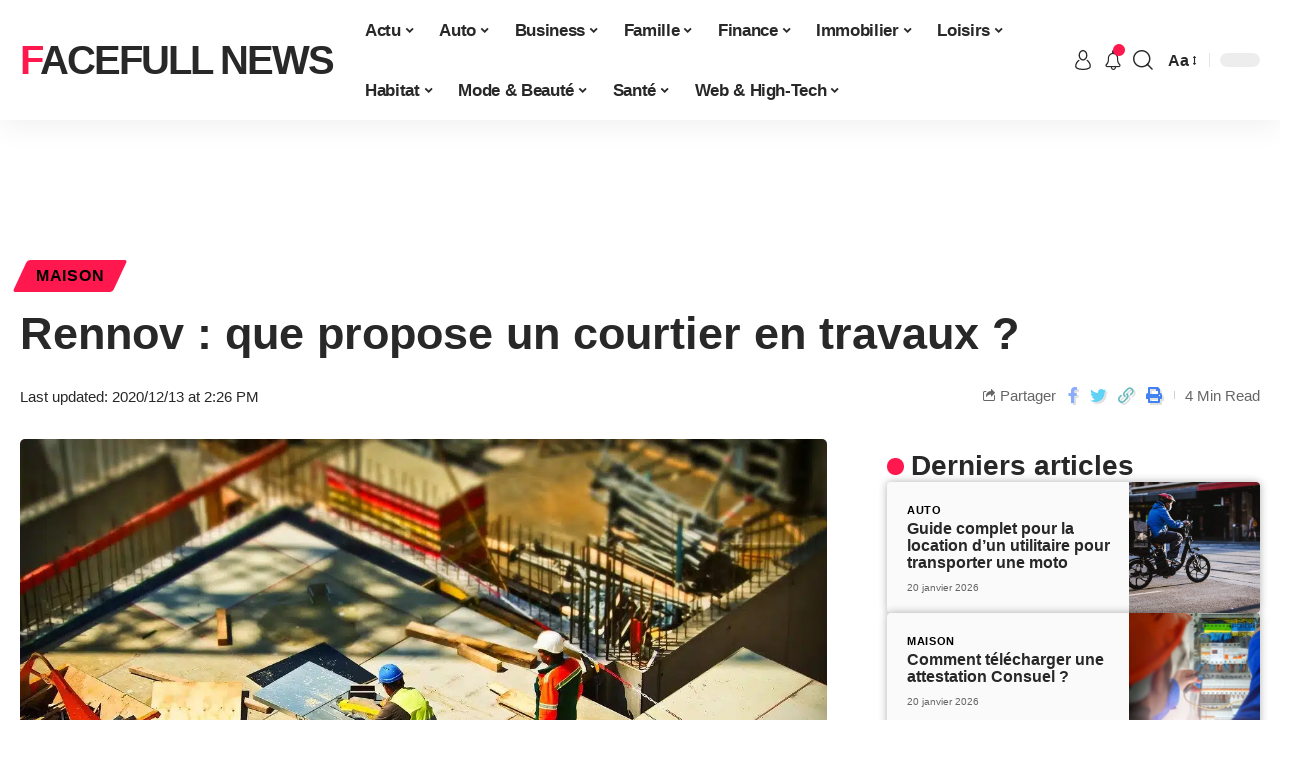

--- FILE ---
content_type: text/html; charset=UTF-8
request_url: https://www.facefull-news.com/rennov-que-propose-un-courtier-en-travaux/
body_size: 31777
content:
<!DOCTYPE html>
<html lang="fr-FR">
<head><meta charset="UTF-8"><script>if(navigator.userAgent.match(/MSIE|Internet Explorer/i)||navigator.userAgent.match(/Trident\/7\..*?rv:11/i)){var href=document.location.href;if(!href.match(/[?&]nowprocket/)){if(href.indexOf("?")==-1){if(href.indexOf("#")==-1){document.location.href=href+"?nowprocket=1"}else{document.location.href=href.replace("#","?nowprocket=1#")}}else{if(href.indexOf("#")==-1){document.location.href=href+"&nowprocket=1"}else{document.location.href=href.replace("#","&nowprocket=1#")}}}}</script><script>(()=>{class RocketLazyLoadScripts{constructor(){this.v="2.0.4",this.userEvents=["keydown","keyup","mousedown","mouseup","mousemove","mouseover","mouseout","touchmove","touchstart","touchend","touchcancel","wheel","click","dblclick","input"],this.attributeEvents=["onblur","onclick","oncontextmenu","ondblclick","onfocus","onmousedown","onmouseenter","onmouseleave","onmousemove","onmouseout","onmouseover","onmouseup","onmousewheel","onscroll","onsubmit"]}async t(){this.i(),this.o(),/iP(ad|hone)/.test(navigator.userAgent)&&this.h(),this.u(),this.l(this),this.m(),this.k(this),this.p(this),this._(),await Promise.all([this.R(),this.L()]),this.lastBreath=Date.now(),this.S(this),this.P(),this.D(),this.O(),this.M(),await this.C(this.delayedScripts.normal),await this.C(this.delayedScripts.defer),await this.C(this.delayedScripts.async),await this.T(),await this.F(),await this.j(),await this.A(),window.dispatchEvent(new Event("rocket-allScriptsLoaded")),this.everythingLoaded=!0,this.lastTouchEnd&&await new Promise(t=>setTimeout(t,500-Date.now()+this.lastTouchEnd)),this.I(),this.H(),this.U(),this.W()}i(){this.CSPIssue=sessionStorage.getItem("rocketCSPIssue"),document.addEventListener("securitypolicyviolation",t=>{this.CSPIssue||"script-src-elem"!==t.violatedDirective||"data"!==t.blockedURI||(this.CSPIssue=!0,sessionStorage.setItem("rocketCSPIssue",!0))},{isRocket:!0})}o(){window.addEventListener("pageshow",t=>{this.persisted=t.persisted,this.realWindowLoadedFired=!0},{isRocket:!0}),window.addEventListener("pagehide",()=>{this.onFirstUserAction=null},{isRocket:!0})}h(){let t;function e(e){t=e}window.addEventListener("touchstart",e,{isRocket:!0}),window.addEventListener("touchend",function i(o){o.changedTouches[0]&&t.changedTouches[0]&&Math.abs(o.changedTouches[0].pageX-t.changedTouches[0].pageX)<10&&Math.abs(o.changedTouches[0].pageY-t.changedTouches[0].pageY)<10&&o.timeStamp-t.timeStamp<200&&(window.removeEventListener("touchstart",e,{isRocket:!0}),window.removeEventListener("touchend",i,{isRocket:!0}),"INPUT"===o.target.tagName&&"text"===o.target.type||(o.target.dispatchEvent(new TouchEvent("touchend",{target:o.target,bubbles:!0})),o.target.dispatchEvent(new MouseEvent("mouseover",{target:o.target,bubbles:!0})),o.target.dispatchEvent(new PointerEvent("click",{target:o.target,bubbles:!0,cancelable:!0,detail:1,clientX:o.changedTouches[0].clientX,clientY:o.changedTouches[0].clientY})),event.preventDefault()))},{isRocket:!0})}q(t){this.userActionTriggered||("mousemove"!==t.type||this.firstMousemoveIgnored?"keyup"===t.type||"mouseover"===t.type||"mouseout"===t.type||(this.userActionTriggered=!0,this.onFirstUserAction&&this.onFirstUserAction()):this.firstMousemoveIgnored=!0),"click"===t.type&&t.preventDefault(),t.stopPropagation(),t.stopImmediatePropagation(),"touchstart"===this.lastEvent&&"touchend"===t.type&&(this.lastTouchEnd=Date.now()),"click"===t.type&&(this.lastTouchEnd=0),this.lastEvent=t.type,t.composedPath&&t.composedPath()[0].getRootNode()instanceof ShadowRoot&&(t.rocketTarget=t.composedPath()[0]),this.savedUserEvents.push(t)}u(){this.savedUserEvents=[],this.userEventHandler=this.q.bind(this),this.userEvents.forEach(t=>window.addEventListener(t,this.userEventHandler,{passive:!1,isRocket:!0})),document.addEventListener("visibilitychange",this.userEventHandler,{isRocket:!0})}U(){this.userEvents.forEach(t=>window.removeEventListener(t,this.userEventHandler,{passive:!1,isRocket:!0})),document.removeEventListener("visibilitychange",this.userEventHandler,{isRocket:!0}),this.savedUserEvents.forEach(t=>{(t.rocketTarget||t.target).dispatchEvent(new window[t.constructor.name](t.type,t))})}m(){const t="return false",e=Array.from(this.attributeEvents,t=>"data-rocket-"+t),i="["+this.attributeEvents.join("],[")+"]",o="[data-rocket-"+this.attributeEvents.join("],[data-rocket-")+"]",s=(e,i,o)=>{o&&o!==t&&(e.setAttribute("data-rocket-"+i,o),e["rocket"+i]=new Function("event",o),e.setAttribute(i,t))};new MutationObserver(t=>{for(const n of t)"attributes"===n.type&&(n.attributeName.startsWith("data-rocket-")||this.everythingLoaded?n.attributeName.startsWith("data-rocket-")&&this.everythingLoaded&&this.N(n.target,n.attributeName.substring(12)):s(n.target,n.attributeName,n.target.getAttribute(n.attributeName))),"childList"===n.type&&n.addedNodes.forEach(t=>{if(t.nodeType===Node.ELEMENT_NODE)if(this.everythingLoaded)for(const i of[t,...t.querySelectorAll(o)])for(const t of i.getAttributeNames())e.includes(t)&&this.N(i,t.substring(12));else for(const e of[t,...t.querySelectorAll(i)])for(const t of e.getAttributeNames())this.attributeEvents.includes(t)&&s(e,t,e.getAttribute(t))})}).observe(document,{subtree:!0,childList:!0,attributeFilter:[...this.attributeEvents,...e]})}I(){this.attributeEvents.forEach(t=>{document.querySelectorAll("[data-rocket-"+t+"]").forEach(e=>{this.N(e,t)})})}N(t,e){const i=t.getAttribute("data-rocket-"+e);i&&(t.setAttribute(e,i),t.removeAttribute("data-rocket-"+e))}k(t){Object.defineProperty(HTMLElement.prototype,"onclick",{get(){return this.rocketonclick||null},set(e){this.rocketonclick=e,this.setAttribute(t.everythingLoaded?"onclick":"data-rocket-onclick","this.rocketonclick(event)")}})}S(t){function e(e,i){let o=e[i];e[i]=null,Object.defineProperty(e,i,{get:()=>o,set(s){t.everythingLoaded?o=s:e["rocket"+i]=o=s}})}e(document,"onreadystatechange"),e(window,"onload"),e(window,"onpageshow");try{Object.defineProperty(document,"readyState",{get:()=>t.rocketReadyState,set(e){t.rocketReadyState=e},configurable:!0}),document.readyState="loading"}catch(t){console.log("WPRocket DJE readyState conflict, bypassing")}}l(t){this.originalAddEventListener=EventTarget.prototype.addEventListener,this.originalRemoveEventListener=EventTarget.prototype.removeEventListener,this.savedEventListeners=[],EventTarget.prototype.addEventListener=function(e,i,o){o&&o.isRocket||!t.B(e,this)&&!t.userEvents.includes(e)||t.B(e,this)&&!t.userActionTriggered||e.startsWith("rocket-")||t.everythingLoaded?t.originalAddEventListener.call(this,e,i,o):(t.savedEventListeners.push({target:this,remove:!1,type:e,func:i,options:o}),"mouseenter"!==e&&"mouseleave"!==e||t.originalAddEventListener.call(this,e,t.savedUserEvents.push,o))},EventTarget.prototype.removeEventListener=function(e,i,o){o&&o.isRocket||!t.B(e,this)&&!t.userEvents.includes(e)||t.B(e,this)&&!t.userActionTriggered||e.startsWith("rocket-")||t.everythingLoaded?t.originalRemoveEventListener.call(this,e,i,o):t.savedEventListeners.push({target:this,remove:!0,type:e,func:i,options:o})}}J(t,e){this.savedEventListeners=this.savedEventListeners.filter(i=>{let o=i.type,s=i.target||window;return e!==o||t!==s||(this.B(o,s)&&(i.type="rocket-"+o),this.$(i),!1)})}H(){EventTarget.prototype.addEventListener=this.originalAddEventListener,EventTarget.prototype.removeEventListener=this.originalRemoveEventListener,this.savedEventListeners.forEach(t=>this.$(t))}$(t){t.remove?this.originalRemoveEventListener.call(t.target,t.type,t.func,t.options):this.originalAddEventListener.call(t.target,t.type,t.func,t.options)}p(t){let e;function i(e){return t.everythingLoaded?e:e.split(" ").map(t=>"load"===t||t.startsWith("load.")?"rocket-jquery-load":t).join(" ")}function o(o){function s(e){const s=o.fn[e];o.fn[e]=o.fn.init.prototype[e]=function(){return this[0]===window&&t.userActionTriggered&&("string"==typeof arguments[0]||arguments[0]instanceof String?arguments[0]=i(arguments[0]):"object"==typeof arguments[0]&&Object.keys(arguments[0]).forEach(t=>{const e=arguments[0][t];delete arguments[0][t],arguments[0][i(t)]=e})),s.apply(this,arguments),this}}if(o&&o.fn&&!t.allJQueries.includes(o)){const e={DOMContentLoaded:[],"rocket-DOMContentLoaded":[]};for(const t in e)document.addEventListener(t,()=>{e[t].forEach(t=>t())},{isRocket:!0});o.fn.ready=o.fn.init.prototype.ready=function(i){function s(){parseInt(o.fn.jquery)>2?setTimeout(()=>i.bind(document)(o)):i.bind(document)(o)}return"function"==typeof i&&(t.realDomReadyFired?!t.userActionTriggered||t.fauxDomReadyFired?s():e["rocket-DOMContentLoaded"].push(s):e.DOMContentLoaded.push(s)),o([])},s("on"),s("one"),s("off"),t.allJQueries.push(o)}e=o}t.allJQueries=[],o(window.jQuery),Object.defineProperty(window,"jQuery",{get:()=>e,set(t){o(t)}})}P(){const t=new Map;document.write=document.writeln=function(e){const i=document.currentScript,o=document.createRange(),s=i.parentElement;let n=t.get(i);void 0===n&&(n=i.nextSibling,t.set(i,n));const c=document.createDocumentFragment();o.setStart(c,0),c.appendChild(o.createContextualFragment(e)),s.insertBefore(c,n)}}async R(){return new Promise(t=>{this.userActionTriggered?t():this.onFirstUserAction=t})}async L(){return new Promise(t=>{document.addEventListener("DOMContentLoaded",()=>{this.realDomReadyFired=!0,t()},{isRocket:!0})})}async j(){return this.realWindowLoadedFired?Promise.resolve():new Promise(t=>{window.addEventListener("load",t,{isRocket:!0})})}M(){this.pendingScripts=[];this.scriptsMutationObserver=new MutationObserver(t=>{for(const e of t)e.addedNodes.forEach(t=>{"SCRIPT"!==t.tagName||t.noModule||t.isWPRocket||this.pendingScripts.push({script:t,promise:new Promise(e=>{const i=()=>{const i=this.pendingScripts.findIndex(e=>e.script===t);i>=0&&this.pendingScripts.splice(i,1),e()};t.addEventListener("load",i,{isRocket:!0}),t.addEventListener("error",i,{isRocket:!0}),setTimeout(i,1e3)})})})}),this.scriptsMutationObserver.observe(document,{childList:!0,subtree:!0})}async F(){await this.X(),this.pendingScripts.length?(await this.pendingScripts[0].promise,await this.F()):this.scriptsMutationObserver.disconnect()}D(){this.delayedScripts={normal:[],async:[],defer:[]},document.querySelectorAll("script[type$=rocketlazyloadscript]").forEach(t=>{t.hasAttribute("data-rocket-src")?t.hasAttribute("async")&&!1!==t.async?this.delayedScripts.async.push(t):t.hasAttribute("defer")&&!1!==t.defer||"module"===t.getAttribute("data-rocket-type")?this.delayedScripts.defer.push(t):this.delayedScripts.normal.push(t):this.delayedScripts.normal.push(t)})}async _(){await this.L();let t=[];document.querySelectorAll("script[type$=rocketlazyloadscript][data-rocket-src]").forEach(e=>{let i=e.getAttribute("data-rocket-src");if(i&&!i.startsWith("data:")){i.startsWith("//")&&(i=location.protocol+i);try{const o=new URL(i).origin;o!==location.origin&&t.push({src:o,crossOrigin:e.crossOrigin||"module"===e.getAttribute("data-rocket-type")})}catch(t){}}}),t=[...new Map(t.map(t=>[JSON.stringify(t),t])).values()],this.Y(t,"preconnect")}async G(t){if(await this.K(),!0!==t.noModule||!("noModule"in HTMLScriptElement.prototype))return new Promise(e=>{let i;function o(){(i||t).setAttribute("data-rocket-status","executed"),e()}try{if(navigator.userAgent.includes("Firefox/")||""===navigator.vendor||this.CSPIssue)i=document.createElement("script"),[...t.attributes].forEach(t=>{let e=t.nodeName;"type"!==e&&("data-rocket-type"===e&&(e="type"),"data-rocket-src"===e&&(e="src"),i.setAttribute(e,t.nodeValue))}),t.text&&(i.text=t.text),t.nonce&&(i.nonce=t.nonce),i.hasAttribute("src")?(i.addEventListener("load",o,{isRocket:!0}),i.addEventListener("error",()=>{i.setAttribute("data-rocket-status","failed-network"),e()},{isRocket:!0}),setTimeout(()=>{i.isConnected||e()},1)):(i.text=t.text,o()),i.isWPRocket=!0,t.parentNode.replaceChild(i,t);else{const i=t.getAttribute("data-rocket-type"),s=t.getAttribute("data-rocket-src");i?(t.type=i,t.removeAttribute("data-rocket-type")):t.removeAttribute("type"),t.addEventListener("load",o,{isRocket:!0}),t.addEventListener("error",i=>{this.CSPIssue&&i.target.src.startsWith("data:")?(console.log("WPRocket: CSP fallback activated"),t.removeAttribute("src"),this.G(t).then(e)):(t.setAttribute("data-rocket-status","failed-network"),e())},{isRocket:!0}),s?(t.fetchPriority="high",t.removeAttribute("data-rocket-src"),t.src=s):t.src="data:text/javascript;base64,"+window.btoa(unescape(encodeURIComponent(t.text)))}}catch(i){t.setAttribute("data-rocket-status","failed-transform"),e()}});t.setAttribute("data-rocket-status","skipped")}async C(t){const e=t.shift();return e?(e.isConnected&&await this.G(e),this.C(t)):Promise.resolve()}O(){this.Y([...this.delayedScripts.normal,...this.delayedScripts.defer,...this.delayedScripts.async],"preload")}Y(t,e){this.trash=this.trash||[];let i=!0;var o=document.createDocumentFragment();t.forEach(t=>{const s=t.getAttribute&&t.getAttribute("data-rocket-src")||t.src;if(s&&!s.startsWith("data:")){const n=document.createElement("link");n.href=s,n.rel=e,"preconnect"!==e&&(n.as="script",n.fetchPriority=i?"high":"low"),t.getAttribute&&"module"===t.getAttribute("data-rocket-type")&&(n.crossOrigin=!0),t.crossOrigin&&(n.crossOrigin=t.crossOrigin),t.integrity&&(n.integrity=t.integrity),t.nonce&&(n.nonce=t.nonce),o.appendChild(n),this.trash.push(n),i=!1}}),document.head.appendChild(o)}W(){this.trash.forEach(t=>t.remove())}async T(){try{document.readyState="interactive"}catch(t){}this.fauxDomReadyFired=!0;try{await this.K(),this.J(document,"readystatechange"),document.dispatchEvent(new Event("rocket-readystatechange")),await this.K(),document.rocketonreadystatechange&&document.rocketonreadystatechange(),await this.K(),this.J(document,"DOMContentLoaded"),document.dispatchEvent(new Event("rocket-DOMContentLoaded")),await this.K(),this.J(window,"DOMContentLoaded"),window.dispatchEvent(new Event("rocket-DOMContentLoaded"))}catch(t){console.error(t)}}async A(){try{document.readyState="complete"}catch(t){}try{await this.K(),this.J(document,"readystatechange"),document.dispatchEvent(new Event("rocket-readystatechange")),await this.K(),document.rocketonreadystatechange&&document.rocketonreadystatechange(),await this.K(),this.J(window,"load"),window.dispatchEvent(new Event("rocket-load")),await this.K(),window.rocketonload&&window.rocketonload(),await this.K(),this.allJQueries.forEach(t=>t(window).trigger("rocket-jquery-load")),await this.K(),this.J(window,"pageshow");const t=new Event("rocket-pageshow");t.persisted=this.persisted,window.dispatchEvent(t),await this.K(),window.rocketonpageshow&&window.rocketonpageshow({persisted:this.persisted})}catch(t){console.error(t)}}async K(){Date.now()-this.lastBreath>45&&(await this.X(),this.lastBreath=Date.now())}async X(){return document.hidden?new Promise(t=>setTimeout(t)):new Promise(t=>requestAnimationFrame(t))}B(t,e){return e===document&&"readystatechange"===t||(e===document&&"DOMContentLoaded"===t||(e===window&&"DOMContentLoaded"===t||(e===window&&"load"===t||e===window&&"pageshow"===t)))}static run(){(new RocketLazyLoadScripts).t()}}RocketLazyLoadScripts.run()})();</script>
    
    <meta http-equiv="X-UA-Compatible" content="IE=edge">
    <meta name="viewport" content="width=device-width, initial-scale=1">
    <link rel="profile" href="https://gmpg.org/xfn/11">
	<meta name='robots' content='index, follow, max-image-preview:large, max-snippet:-1, max-video-preview:-1' />
<meta http-equiv="Content-Security-Policy" content="upgrade-insecure-requests">

	<!-- This site is optimized with the Yoast SEO plugin v26.8 - https://yoast.com/product/yoast-seo-wordpress/ -->
	<title>Rennov : que propose un courtier en travaux ? - Facefull News</title><link rel="preload" data-rocket-preload as="image" href="https://www.facefull-news.com/wp-content/uploads/Courtier-en-travaux-Rennov.jpg.webp" imagesrcset="https://www.facefull-news.com/wp-content/uploads/Courtier-en-travaux-Rennov.jpg.webp 1280w,https://www.facefull-news.com/wp-content/uploads/Courtier-en-travaux-Rennov-300x200.jpg.webp 300w,https://www.facefull-news.com/wp-content/uploads/Courtier-en-travaux-Rennov-1024x682.jpg.webp 1024w,https://www.facefull-news.com/wp-content/uploads/Courtier-en-travaux-Rennov-400x267.jpg.webp 400w,https://www.facefull-news.com/wp-content/uploads/Courtier-en-travaux-Rennov-750x500.jpg.webp 750w,https://www.facefull-news.com/wp-content/uploads/Courtier-en-travaux-Rennov-767x511.jpg.webp 767w,https://www.facefull-news.com/wp-content/uploads/Courtier-en-travaux-Rennov-1536x1024.jpg.webp 1536w,https://www.facefull-news.com/wp-content/uploads/Courtier-en-travaux-Rennov-2048x1365.jpg.webp 2048w,https://www.facefull-news.com/wp-content/uploads/Courtier-en-travaux-Rennov-765x509.jpg 765w,https://www.facefull-news.com/wp-content/uploads/Courtier-en-travaux-Rennov-244x163.jpg 244w" imagesizes="(max-width: 860px) 100vw, 860px" fetchpriority="high">
	<meta name="description" content="Rennov est un courtier en travaux qui vous accompagne dans la réalisation de tous vos travaux. Découvrez ici comment elle vous aide." />
	<link rel="canonical" href="https://www.facefull-news.com/rennov-que-propose-un-courtier-en-travaux/" />
	<meta property="og:locale" content="fr_FR" />
	<meta property="og:type" content="article" />
	<meta property="og:title" content="Rennov : que propose un courtier en travaux ? - Facefull News" />
	<meta property="og:description" content="Rennov est un courtier en travaux qui vous accompagne dans la réalisation de tous vos travaux. Découvrez ici comment elle vous aide." />
	<meta property="og:url" content="https://www.facefull-news.com/rennov-que-propose-un-courtier-en-travaux/" />
	<meta property="og:site_name" content="Facefull News" />
	<meta property="article:publisher" content="https://www.facebook.com/Facefull-News-1904154586545738/" />
	<meta property="article:published_time" content="2020-12-13T12:54:29+00:00" />
	<meta property="article:modified_time" content="2020-12-13T13:26:44+00:00" />
	<meta property="og:image" content="https://www.facefull-news.com/wp-content/uploads/Courtier-en-travaux-Rennov.jpg" />
	<meta property="og:image:width" content="1280" />
	<meta property="og:image:height" content="853" />
	<meta property="og:image:type" content="image/jpeg" />
	<meta name="author" content="Ibrahim006" />
	<meta name="twitter:card" content="summary_large_image" />
	<meta name="twitter:label1" content="Écrit par" />
	<meta name="twitter:data1" content="Ibrahim006" />
	<meta name="twitter:label2" content="Durée de lecture estimée" />
	<meta name="twitter:data2" content="3 minutes" />
	<script type="application/ld+json" class="yoast-schema-graph">{"@context":"https://schema.org","@graph":[{"@type":"Article","@id":"https://www.facefull-news.com/rennov-que-propose-un-courtier-en-travaux/#article","isPartOf":{"@id":"https://www.facefull-news.com/rennov-que-propose-un-courtier-en-travaux/"},"author":{"name":"Ibrahim006","@id":"https://www.facefull-news.com/#/schema/person/3407235140a6e3d1788a122de4cec4bc"},"headline":"Rennov : que propose un courtier en travaux ?","datePublished":"2020-12-13T12:54:29+00:00","dateModified":"2020-12-13T13:26:44+00:00","mainEntityOfPage":{"@id":"https://www.facefull-news.com/rennov-que-propose-un-courtier-en-travaux/"},"wordCount":626,"image":{"@id":"https://www.facefull-news.com/rennov-que-propose-un-courtier-en-travaux/#primaryimage"},"thumbnailUrl":"https://www.facefull-news.com/wp-content/uploads/Courtier-en-travaux-Rennov.jpg","articleSection":["Maison"],"inLanguage":"fr-FR"},{"@type":"WebPage","@id":"https://www.facefull-news.com/rennov-que-propose-un-courtier-en-travaux/","url":"https://www.facefull-news.com/rennov-que-propose-un-courtier-en-travaux/","name":"Rennov : que propose un courtier en travaux ? - Facefull News","isPartOf":{"@id":"https://www.facefull-news.com/#website"},"primaryImageOfPage":{"@id":"https://www.facefull-news.com/rennov-que-propose-un-courtier-en-travaux/#primaryimage"},"image":{"@id":"https://www.facefull-news.com/rennov-que-propose-un-courtier-en-travaux/#primaryimage"},"thumbnailUrl":"https://www.facefull-news.com/wp-content/uploads/Courtier-en-travaux-Rennov.jpg","datePublished":"2020-12-13T12:54:29+00:00","dateModified":"2020-12-13T13:26:44+00:00","author":{"@id":"https://www.facefull-news.com/#/schema/person/3407235140a6e3d1788a122de4cec4bc"},"description":"Rennov est un courtier en travaux qui vous accompagne dans la réalisation de tous vos travaux. Découvrez ici comment elle vous aide.","breadcrumb":{"@id":"https://www.facefull-news.com/rennov-que-propose-un-courtier-en-travaux/#breadcrumb"},"inLanguage":"fr-FR","potentialAction":[{"@type":"ReadAction","target":["https://www.facefull-news.com/rennov-que-propose-un-courtier-en-travaux/"]}]},{"@type":"ImageObject","inLanguage":"fr-FR","@id":"https://www.facefull-news.com/rennov-que-propose-un-courtier-en-travaux/#primaryimage","url":"https://www.facefull-news.com/wp-content/uploads/Courtier-en-travaux-Rennov.jpg","contentUrl":"https://www.facefull-news.com/wp-content/uploads/Courtier-en-travaux-Rennov.jpg","width":1280,"height":853,"caption":"Rennov : que propose un courtier en travaux ?"},{"@type":"BreadcrumbList","@id":"https://www.facefull-news.com/rennov-que-propose-un-courtier-en-travaux/#breadcrumb","itemListElement":[{"@type":"ListItem","position":1,"name":"Accueil","item":"https://www.facefull-news.com/"},{"@type":"ListItem","position":2,"name":"Rennov : que propose un courtier en travaux ?"}]},{"@type":"WebSite","@id":"https://www.facefull-news.com/#website","url":"https://www.facefull-news.com/","name":"Facefull News","description":"L&#039;actualité en temps irréel","potentialAction":[{"@type":"SearchAction","target":{"@type":"EntryPoint","urlTemplate":"https://www.facefull-news.com/?s={search_term_string}"},"query-input":{"@type":"PropertyValueSpecification","valueRequired":true,"valueName":"search_term_string"}}],"inLanguage":"fr-FR"},{"@type":"Person","@id":"https://www.facefull-news.com/#/schema/person/3407235140a6e3d1788a122de4cec4bc","name":"Ibrahim006","image":{"@type":"ImageObject","inLanguage":"fr-FR","@id":"https://www.facefull-news.com/#/schema/person/image/","url":"https://secure.gravatar.com/avatar/34fb1ddff875a376fd48af10190dda39eadd62804afb6d21bb5b3fb60ba57a41?s=96&d=mm&r=g","contentUrl":"https://secure.gravatar.com/avatar/34fb1ddff875a376fd48af10190dda39eadd62804afb6d21bb5b3fb60ba57a41?s=96&d=mm&r=g","caption":"Ibrahim006"}}]}</script>
	<!-- / Yoast SEO plugin. -->


<link rel="alternate" type="application/rss+xml" title="Facefull News &raquo; Flux" href="https://www.facefull-news.com/feed/" />
<link rel="alternate" title="oEmbed (JSON)" type="application/json+oembed" href="https://www.facefull-news.com/wp-json/oembed/1.0/embed?url=https%3A%2F%2Fwww.facefull-news.com%2Frennov-que-propose-un-courtier-en-travaux%2F" />
<link rel="alternate" title="oEmbed (XML)" type="text/xml+oembed" href="https://www.facefull-news.com/wp-json/oembed/1.0/embed?url=https%3A%2F%2Fwww.facefull-news.com%2Frennov-que-propose-un-courtier-en-travaux%2F&#038;format=xml" />
<style id='wp-img-auto-sizes-contain-inline-css'>
img:is([sizes=auto i],[sizes^="auto," i]){contain-intrinsic-size:3000px 1500px}
/*# sourceURL=wp-img-auto-sizes-contain-inline-css */
</style>
<link data-minify="1" rel='stylesheet' id='global-tweaks-css' href='https://www.facefull-news.com/wp-content/cache/min/1/wp-content/plugins/zz-awp-optimize/assets/css/global-tweaks.css?ver=1768979226' media='all' />
<link data-minify="1" rel='stylesheet' id='theme-tweaks-css' href='https://www.facefull-news.com/wp-content/cache/min/1/wp-content/plugins/zz-awp-optimize/inc/themes/foxiz/assets/css/tweaks.css?ver=1768979226' media='all' />
<link data-minify="1" rel='stylesheet' id='font-system-css' href='https://www.facefull-news.com/wp-content/cache/min/1/wp-content/plugins/zz-awp-optimize/assets/css/font-system.css?ver=1768979226' media='all' />
<style id='wp-emoji-styles-inline-css'>

	img.wp-smiley, img.emoji {
		display: inline !important;
		border: none !important;
		box-shadow: none !important;
		height: 1em !important;
		width: 1em !important;
		margin: 0 0.07em !important;
		vertical-align: -0.1em !important;
		background: none !important;
		padding: 0 !important;
	}
/*# sourceURL=wp-emoji-styles-inline-css */
</style>
<link data-minify="1" rel='stylesheet' id='foxiz-main-css' href='https://www.facefull-news.com/wp-content/cache/min/1/wp-content/themes/foxiz/assets/css/main.css?ver=1768979226' media='all' />
<link data-minify="1" rel='stylesheet' id='foxiz-print-css' href='https://www.facefull-news.com/wp-content/cache/min/1/wp-content/themes/foxiz/assets/css/print.css?ver=1768979226' media='all' />
<link data-minify="1" rel='stylesheet' id='foxiz-style-css' href='https://www.facefull-news.com/wp-content/cache/min/1/wp-content/themes/foxiz-child-010/style.css?ver=1768979226' media='all' />
<style id='foxiz-style-inline-css'>
[data-theme="dark"], .light-scheme {--wc-add-cart-color :#fff;}[data-theme="dark"].is-hd-4 {--nav-bg: #191c20;--nav-bg-from: #191c20;--nav-bg-to: #191c20;}[data-theme="dark"].is-hd-5, [data-theme="dark"].is-hd-5:not(.sticky-on) {--nav-bg: #191c20;--nav-bg-from: #191c20;--nav-bg-to: #191c20;}:root {--max-width-wo-sb : 860px;--hyperlink-line-color :var(--g-color);}.search-header:before { background-repeat : no-repeat;background-size : cover;background-attachment : scroll;background-position : center center;}[data-theme="dark"] .search-header:before { background-repeat : no-repeat;background-size : cover;background-attachment : scroll;background-position : center center;}.footer-has-bg { background-color : #88888812;}#amp-mobile-version-switcher { display: none; }
/*# sourceURL=foxiz-style-inline-css */
</style>
<style id='rocket-lazyload-inline-css'>
.rll-youtube-player{position:relative;padding-bottom:56.23%;height:0;overflow:hidden;max-width:100%;}.rll-youtube-player:focus-within{outline: 2px solid currentColor;outline-offset: 5px;}.rll-youtube-player iframe{position:absolute;top:0;left:0;width:100%;height:100%;z-index:100;background:0 0}.rll-youtube-player img{bottom:0;display:block;left:0;margin:auto;max-width:100%;width:100%;position:absolute;right:0;top:0;border:none;height:auto;-webkit-transition:.4s all;-moz-transition:.4s all;transition:.4s all}.rll-youtube-player img:hover{-webkit-filter:brightness(75%)}.rll-youtube-player .play{height:100%;width:100%;left:0;top:0;position:absolute;background:var(--wpr-bg-af20c626-ab2f-41e6-aa9f-841eb8a5269b) no-repeat center;background-color: transparent !important;cursor:pointer;border:none;}.wp-embed-responsive .wp-has-aspect-ratio .rll-youtube-player{position:absolute;padding-bottom:0;width:100%;height:100%;top:0;bottom:0;left:0;right:0}
/*# sourceURL=rocket-lazyload-inline-css */
</style>
<script src="https://www.facefull-news.com/wp-includes/js/jquery/jquery.min.js?ver=3.7.1" id="jquery-core-js" data-rocket-defer defer></script>
<script src="https://www.facefull-news.com/wp-includes/js/jquery/jquery-migrate.min.js?ver=3.4.1" id="jquery-migrate-js" data-rocket-defer defer></script>
<script data-minify="1" src="https://www.facefull-news.com/wp-content/cache/min/1/wp-content/themes/foxiz/assets/js/highlight-share.js?ver=1768912891" id="highlight-share-js" data-rocket-defer defer></script>
<link rel="preload" href="https://www.facefull-news.com/wp-content/themes/foxiz/assets/fonts/icons.woff2" as="font" type="font/woff2" crossorigin="anonymous"> <link rel="https://api.w.org/" href="https://www.facefull-news.com/wp-json/" /><link rel="alternate" title="JSON" type="application/json" href="https://www.facefull-news.com/wp-json/wp/v2/posts/6426" /><meta name="generator" content="WordPress 6.9" />
<link rel='shortlink' href='https://www.facefull-news.com/?p=6426' />
<link rel="EditURI" type="application/rsd+xml" title="RSD" href="https://www.facefull-news.com/send.php?rsd" />
<!-- Google tag (gtag.js) -->
<script type="rocketlazyloadscript" async data-rocket-src="https://www.googletagmanager.com/gtag/js?id=G-T1Q0K6JK1T"></script>
<script type="rocketlazyloadscript">
  window.dataLayer = window.dataLayer || [];
  function gtag(){dataLayer.push(arguments);}
  gtag('js', new Date());

  gtag('config', 'G-T1Q0K6JK1T');
</script>
<link rel="icon" type="image/png" href="/wp-content/uploads/fbrfg/favicon-96x96.png" sizes="96x96" />
<link rel="icon" type="image/svg+xml" href="/wp-content/uploads/fbrfg/favicon.svg" />
<link rel="shortcut icon" href="/wp-content/uploads/fbrfg/favicon.ico" />
<link rel="apple-touch-icon" sizes="180x180" href="/wp-content/uploads/fbrfg/apple-touch-icon.png" />
<link rel="manifest" href="/wp-content/uploads/fbrfg/site.webmanifest" /><style>
        .elementor-widget-sidebar {
            position: sticky !important;
            top: 20px !important;
        }
    </style><meta name="generator" content="Elementor 3.34.2; features: e_font_icon_svg, additional_custom_breakpoints; settings: css_print_method-external, google_font-enabled, font_display-swap">
			<style>
				.e-con.e-parent:nth-of-type(n+4):not(.e-lazyloaded):not(.e-no-lazyload),
				.e-con.e-parent:nth-of-type(n+4):not(.e-lazyloaded):not(.e-no-lazyload) * {
					background-image: none !important;
				}
				@media screen and (max-height: 1024px) {
					.e-con.e-parent:nth-of-type(n+3):not(.e-lazyloaded):not(.e-no-lazyload),
					.e-con.e-parent:nth-of-type(n+3):not(.e-lazyloaded):not(.e-no-lazyload) * {
						background-image: none !important;
					}
				}
				@media screen and (max-height: 640px) {
					.e-con.e-parent:nth-of-type(n+2):not(.e-lazyloaded):not(.e-no-lazyload),
					.e-con.e-parent:nth-of-type(n+2):not(.e-lazyloaded):not(.e-no-lazyload) * {
						background-image: none !important;
					}
				}
			</style>
			<link rel="icon" href="https://www.facefull-news.com/wp-content/uploads/cropped-favicon-facefull-news-32x32.png" sizes="32x32" />
<link rel="icon" href="https://www.facefull-news.com/wp-content/uploads/cropped-favicon-facefull-news-192x192.png" sizes="192x192" />
<link rel="apple-touch-icon" href="https://www.facefull-news.com/wp-content/uploads/cropped-favicon-facefull-news-180x180.png" />
<meta name="msapplication-TileImage" content="https://www.facefull-news.com/wp-content/uploads/cropped-favicon-facefull-news-270x270.png" />
		<style id="wp-custom-css">
			/* WIDGETS */
.elementor-widget-sidebar .more-col {
    padding:0!important;
}
.elementor-widget-sidebar .widget_text .widget-heading {
    margin-bottom:4px;
		margin-top:12px!important;

}
.elementor-widget-sidebar .widget_text .widget-heading span {
    font-size: 22px !important;
    font-weight:600;
    line-height: 1.2em !important;
}
.elementor-widget-sidebar .widget_text .textwidget p {
    font-size: 16px !important;
    line-height: 1.3em !important;
}
.elementor-widget-sidebar .widget_text .textwidget a {
        text-decoration-color: var(--g-color);!important;
    text-decoration-line: underline;
}
.elementor-widget-sidebar .widget_text .textwidget a:hover {
    color:var(--g-color);
    font-weight:600;
}		</style>
		<noscript><style id="rocket-lazyload-nojs-css">.rll-youtube-player, [data-lazy-src]{display:none !important;}</style></noscript><style id="wpr-lazyload-bg-container"></style><style id="wpr-lazyload-bg-exclusion"></style>
<noscript>
<style id="wpr-lazyload-bg-nostyle">.rll-youtube-player .play{--wpr-bg-af20c626-ab2f-41e6-aa9f-841eb8a5269b: url('https://www.facefull-news.com/wp-content/plugins/wp-rocket/assets/img/youtube.png');}</style>
</noscript>
<script type="application/javascript">const rocket_pairs = [{"selector":".rll-youtube-player .play","style":".rll-youtube-player .play{--wpr-bg-af20c626-ab2f-41e6-aa9f-841eb8a5269b: url('https:\/\/www.facefull-news.com\/wp-content\/plugins\/wp-rocket\/assets\/img\/youtube.png');}","hash":"af20c626-ab2f-41e6-aa9f-841eb8a5269b","url":"https:\/\/www.facefull-news.com\/wp-content\/plugins\/wp-rocket\/assets\/img\/youtube.png"}]; const rocket_excluded_pairs = [];</script><meta name="generator" content="WP Rocket 3.20.3" data-wpr-features="wpr_lazyload_css_bg_img wpr_delay_js wpr_defer_js wpr_minify_js wpr_lazyload_images wpr_lazyload_iframes wpr_oci wpr_cache_webp wpr_minify_css wpr_desktop" /></head>
<body data-rsssl=1 class="wp-singular post-template-default single single-post postid-6426 single-format-standard wp-embed-responsive wp-theme-foxiz wp-child-theme-foxiz-child-010 elementor-default elementor-kit-15701 menu-ani-1 hover-ani-1 is-rm-1 is-hd-1 is-standard-1 is-backtop none-m-backtop sync-bookmarks" data-theme="default">
<div  class="site-outer">
	        <header  id="site-header" class="header-wrap rb-section header-set-1 header-1 header-wrapper style-shadow has-quick-menu">
			        <div  class="reading-indicator"><span id="reading-progress"></span></div>
		            <div id="navbar-outer" class="navbar-outer">
                <div id="sticky-holder" class="sticky-holder">
                    <div class="navbar-wrap">
                        <div class="rb-container edge-padding">
                            <div class="navbar-inner">
                                <div class="navbar-left">
									    <div class="logo-wrap is-text-logo site-branding">
		            <p class="logo-title h1">
                <a href="https://www.facefull-news.com/" title="Facefull News">Facefull News</a>
            </p>
		            <p class="site-description is-hidden">L&#039;actualité en temps irréel</p>
		        </div>        <nav id="site-navigation" class="main-menu-wrap" aria-label="main menu"><ul id="menu-main-1" class="main-menu rb-menu large-menu" itemscope itemtype="https://www.schema.org/SiteNavigationElement"><li class="menu-item menu-item-type-taxonomy menu-item-object-category menu-item-7219 menu-item-has-children menu-has-child-mega is-child-wide"><a href="https://www.facefull-news.com/actu/"><span>Actu</span></a><div class="mega-dropdown is-mega-category"><div class="rb-container edge-padding"><div class="mega-dropdown-inner"><div class="mega-header mega-header-fw"><span class="h4">Actu</span><a class="mega-link is-meta" href="https://www.facefull-news.com/actu/"><span>Show More</span><i class="rbi rbi-cright" aria-hidden="true"></i></a></div><div id="mega-listing-7219" class="block-wrap block-small block-grid block-grid-small-1 rb-columns rb-col-5 is-gap-10"><div class="block-inner">        <div class="p-wrap p-grid p-grid-small-1" data-pid="10417">
	            <div class="feat-holder overlay-text">
				        <div class="p-featured">
			        <a class="p-flink" href="https://www.facefull-news.com/comment-mettre-du-papier-peint-sans-le-coller/" title="Comment mettre du papier peint sans le coller ?">
			<img width="330" height="165" src="data:image/svg+xml,%3Csvg%20xmlns='http://www.w3.org/2000/svg'%20viewBox='0%200%20330%20165'%3E%3C/svg%3E" class="featured-img wp-post-image" alt="" decoding="async" data-lazy-src="https://www.facefull-news.com/wp-content/uploads/decoration-murale-sans-percer-les-murs.jpg.webp" /><noscript><img loading="lazy" width="330" height="165" src="https://www.facefull-news.com/wp-content/uploads/decoration-murale-sans-percer-les-murs.jpg.webp" class="featured-img wp-post-image" alt="" loading="lazy" decoding="async" /></noscript>        </a>
		        </div>
	            </div>
		        <div class="p-content">
			<span class="entry-title h4">        <a class="p-url" href="https://www.facefull-news.com/comment-mettre-du-papier-peint-sans-le-coller/" rel="bookmark">Comment mettre du papier peint sans le coller ?</a></span>            <div class="p-meta">
                <div class="meta-inner is-meta">
					<span class="meta-el meta-update">
		            <time class="date date-updated" title="2026-01-20T10:19:42+01:00">20 janvier 2026</time>
		        </span>
		                </div>
				            </div>
		        </div>
		        </div>
	        <div class="p-wrap p-grid p-grid-small-1" data-pid="1574">
	            <div class="feat-holder overlay-text">
				        <div class="p-featured">
			        <a class="p-flink" href="https://www.facefull-news.com/justacote-com-des-bons-plans-autour-de-vous/" title="Justacote.com : des bons plans autour de vous!">
			<img width="330" height="129" src="data:image/svg+xml,%3Csvg%20xmlns='http://www.w3.org/2000/svg'%20viewBox='0%200%20330%20129'%3E%3C/svg%3E" class="featured-img wp-post-image" alt="" decoding="async" data-lazy-src="https://www.facefull-news.com/wp-content/uploads/manhger-à-paris.jpeg.webp" /><noscript><img loading="lazy" width="330" height="129" src="https://www.facefull-news.com/wp-content/uploads/manhger-à-paris.jpeg.webp" class="featured-img wp-post-image" alt="" loading="lazy" decoding="async" /></noscript>        </a>
		        </div>
	            </div>
		        <div class="p-content">
			<span class="entry-title h4">        <a class="p-url" href="https://www.facefull-news.com/justacote-com-des-bons-plans-autour-de-vous/" rel="bookmark">Justacote.com : des bons plans autour de vous!</a></span>            <div class="p-meta">
                <div class="meta-inner is-meta">
					<span class="meta-el meta-update">
		            <time class="date date-updated" title="2026-01-20T10:19:41+01:00">20 janvier 2026</time>
		        </span>
		                </div>
				            </div>
		        </div>
		        </div>
	        <div class="p-wrap p-grid p-grid-small-1" data-pid="13943">
	            <div class="feat-holder overlay-text">
				        <div class="p-featured">
			        <a class="p-flink" href="https://www.facefull-news.com/liste-des-capitales-commencant-par-t-decouvrez-les-villes-cles/" title="Liste des capitales commençant par T : découvrez les villes clés">
			<img width="292" height="220" src="data:image/svg+xml,%3Csvg%20xmlns='http://www.w3.org/2000/svg'%20viewBox='0%200%20292%20220'%3E%3C/svg%3E" class="featured-img wp-post-image" alt="" decoding="async" data-lazy-src="https://www.facefull-news.com/wp-content/uploads/df6fc92d-08c1-47a1-911d-fdfdbc8c9c10.png.webp" /><noscript><img loading="lazy" width="292" height="220" src="https://www.facefull-news.com/wp-content/uploads/df6fc92d-08c1-47a1-911d-fdfdbc8c9c10.png.webp" class="featured-img wp-post-image" alt="" loading="lazy" decoding="async" /></noscript>        </a>
		        </div>
	            </div>
		        <div class="p-content">
			<span class="entry-title h4">        <a class="p-url" href="https://www.facefull-news.com/liste-des-capitales-commencant-par-t-decouvrez-les-villes-cles/" rel="bookmark">Liste des capitales commençant par T : découvrez les villes clés</a></span>            <div class="p-meta">
                <div class="meta-inner is-meta">
					<span class="meta-el meta-update">
		            <time class="date date-updated" title="2026-01-20T10:19:40+01:00">20 janvier 2026</time>
		        </span>
		                </div>
				            </div>
		        </div>
		        </div>
	        <div class="p-wrap p-grid p-grid-small-1" data-pid="15097">
	            <div class="feat-holder overlay-text">
				        <div class="p-featured">
			        <a class="p-flink" href="https://www.facefull-news.com/quelle-est-la-signification-du-departement-99-en-france/" title="Quelle est la signification du département 99 en France ?">
			<img width="322" height="220" src="data:image/svg+xml,%3Csvg%20xmlns='http://www.w3.org/2000/svg'%20viewBox='0%200%20322%20220'%3E%3C/svg%3E" class="featured-img wp-post-image" alt="" decoding="async" data-lazy-src="https://www.facefull-news.com/wp-content/uploads/out-0-44-scaled.webp" /><noscript><img loading="lazy" width="322" height="220" src="https://www.facefull-news.com/wp-content/uploads/out-0-44-scaled.webp" class="featured-img wp-post-image" alt="" loading="lazy" decoding="async" /></noscript>        </a>
		        </div>
	            </div>
		        <div class="p-content">
			<span class="entry-title h4">        <a class="p-url" href="https://www.facefull-news.com/quelle-est-la-signification-du-departement-99-en-france/" rel="bookmark">Quelle est la signification du département 99 en France ?</a></span>            <div class="p-meta">
                <div class="meta-inner is-meta">
					<span class="meta-el meta-update">
		            <time class="date date-updated" title="2026-01-20T10:19:39+01:00">20 janvier 2026</time>
		        </span>
		                </div>
				            </div>
		        </div>
		        </div>
	        <div class="p-wrap p-grid p-grid-small-1" data-pid="2477">
	            <div class="feat-holder overlay-text">
				        <div class="p-featured">
			        <a class="p-flink" href="https://www.facefull-news.com/le-vin-dhonneur-du-mariage-cest-quoi-exactement/" title="Le vin d&rsquo;honneur du mariage, c&rsquo;est quoi exactement ?">
			<img width="330" height="220" src="data:image/svg+xml,%3Csvg%20xmlns='http://www.w3.org/2000/svg'%20viewBox='0%200%20330%20220'%3E%3C/svg%3E" class="featured-img wp-post-image" alt="Vin d&#039;honneur" decoding="async" data-lazy-src="https://www.facefull-news.com/wp-content/uploads/Le-vin-dhonneur-du-mariage-cest-quoi-exactement-scaled.jpg.webp" /><noscript><img loading="lazy" width="330" height="220" src="https://www.facefull-news.com/wp-content/uploads/Le-vin-dhonneur-du-mariage-cest-quoi-exactement-scaled.jpg.webp" class="featured-img wp-post-image" alt="Vin d&#039;honneur" loading="lazy" decoding="async" /></noscript>        </a>
		        </div>
	            </div>
		        <div class="p-content">
			<span class="entry-title h4">        <a class="p-url" href="https://www.facefull-news.com/le-vin-dhonneur-du-mariage-cest-quoi-exactement/" rel="bookmark">Le vin d&rsquo;honneur du mariage, c&rsquo;est quoi exactement ?</a></span>            <div class="p-meta">
                <div class="meta-inner is-meta">
					<span class="meta-el meta-update">
		            <time class="date date-updated" title="2026-01-18T10:13:21+01:00">18 janvier 2026</time>
		        </span>
		                </div>
				            </div>
		        </div>
		        </div>
	</div></div></div></div></div></li>
<li class="menu-item menu-item-type-taxonomy menu-item-object-category menu-item-7220 menu-item-has-children menu-has-child-mega is-child-wide"><a href="https://www.facefull-news.com/auto/"><span>Auto</span></a><div class="mega-dropdown is-mega-category"><div class="rb-container edge-padding"><div class="mega-dropdown-inner"><div class="mega-header mega-header-fw"><span class="h4">Auto</span><a class="mega-link is-meta" href="https://www.facefull-news.com/auto/"><span>Show More</span><i class="rbi rbi-cright" aria-hidden="true"></i></a></div><div id="mega-listing-7220" class="block-wrap block-small block-grid block-grid-small-1 rb-columns rb-col-5 is-gap-10"><div class="block-inner">        <div class="p-wrap p-grid p-grid-small-1" data-pid="12346">
	            <div class="feat-holder overlay-text">
				        <div class="p-featured">
			        <a class="p-flink" href="https://www.facefull-news.com/guide-complet-pour-la-location-dun-utilitaire-pour-transporter-une-moto/" title="Guide complet pour la location d&rsquo;un utilitaire pour transporter une moto">
			<img width="330" height="220" src="data:image/svg+xml,%3Csvg%20xmlns='http://www.w3.org/2000/svg'%20viewBox='0%200%20330%20220'%3E%3C/svg%3E" class="featured-img wp-post-image" alt="" decoding="async" data-lazy-src="https://www.facefull-news.com/wp-content/uploads/64ef8e8dadbb3.jpg" /><noscript><img loading="lazy" width="330" height="220" src="https://www.facefull-news.com/wp-content/uploads/64ef8e8dadbb3.jpg" class="featured-img wp-post-image" alt="" loading="lazy" decoding="async" /></noscript>        </a>
		        </div>
	            </div>
		        <div class="p-content">
			<span class="entry-title h4">        <a class="p-url" href="https://www.facefull-news.com/guide-complet-pour-la-location-dun-utilitaire-pour-transporter-une-moto/" rel="bookmark">Guide complet pour la location d&rsquo;un utilitaire pour transporter une moto</a></span>            <div class="p-meta">
                <div class="meta-inner is-meta">
					<span class="meta-el meta-update">
		            <time class="date date-updated" title="2026-01-20T10:19:47+01:00">20 janvier 2026</time>
		        </span>
		                </div>
				            </div>
		        </div>
		        </div>
	        <div class="p-wrap p-grid p-grid-small-1" data-pid="7194">
	            <div class="feat-holder overlay-text">
				        <div class="p-featured">
			        <a class="p-flink" href="https://www.facefull-news.com/comment-identifier-si-un-casque-est-homologue-et-quelles-sont-les-normes/" title="Comment identifier si un casque est homologué et quelles sont les normes ?">
			<img width="330" height="210" src="data:image/svg+xml,%3Csvg%20xmlns='http://www.w3.org/2000/svg'%20viewBox='0%200%20330%20210'%3E%3C/svg%3E" class="featured-img wp-post-image" alt="Une moto sur la plage" decoding="async" data-lazy-src="https://www.facefull-news.com/wp-content/uploads/Image1-1.jpg.webp" /><noscript><img loading="lazy" width="330" height="210" src="https://www.facefull-news.com/wp-content/uploads/Image1-1.jpg.webp" class="featured-img wp-post-image" alt="Une moto sur la plage" loading="lazy" decoding="async" /></noscript>        </a>
		        </div>
	            </div>
		        <div class="p-content">
			<span class="entry-title h4">        <a class="p-url" href="https://www.facefull-news.com/comment-identifier-si-un-casque-est-homologue-et-quelles-sont-les-normes/" rel="bookmark">Comment identifier si un casque est homologué et quelles sont les normes ?</a></span>            <div class="p-meta">
                <div class="meta-inner is-meta">
					<span class="meta-el meta-update">
		            <time class="date date-updated" title="2026-01-20T10:19:45+01:00">20 janvier 2026</time>
		        </span>
		                </div>
				            </div>
		        </div>
		        </div>
	        <div class="p-wrap p-grid p-grid-small-1" data-pid="16749">
	            <div class="feat-holder overlay-text">
				        <div class="p-featured">
			        <a class="p-flink" href="https://www.facefull-news.com/trouver-une-voiture-compacte-sans-depasser-son-budget/" title="Trouver une voiture compacte sans dépasser son budget">
			<img width="330" height="220" src="data:image/svg+xml,%3Csvg%20xmlns='http://www.w3.org/2000/svg'%20viewBox='0%200%20330%20220'%3E%3C/svg%3E" class="featured-img wp-post-image" alt="" decoding="async" data-lazy-src="https://www.facefull-news.com/wp-content/uploads/Trouver_une_voiture_compacte_sans_d_passer_son_budget-330x220.webp" /><noscript><img loading="lazy" width="330" height="220" src="https://www.facefull-news.com/wp-content/uploads/Trouver_une_voiture_compacte_sans_d_passer_son_budget-330x220.webp" class="featured-img wp-post-image" alt="" loading="lazy" decoding="async" /></noscript>        </a>
		        </div>
	            </div>
		        <div class="p-content">
			<span class="entry-title h4">        <a class="p-url" href="https://www.facefull-news.com/trouver-une-voiture-compacte-sans-depasser-son-budget/" rel="bookmark">Trouver une voiture compacte sans dépasser son budget</a></span>            <div class="p-meta">
                <div class="meta-inner is-meta">
					<span class="meta-el meta-update">
		            <time class="date date-updated" title="2026-01-19T10:43:15+01:00">19 janvier 2026</time>
		        </span>
		                </div>
				            </div>
		        </div>
		        </div>
	        <div class="p-wrap p-grid p-grid-small-1" data-pid="8651">
	            <div class="feat-holder overlay-text">
				        <div class="p-featured">
			        <a class="p-flink" href="https://www.facefull-news.com/comment-renouveler-votre-permis-poids-lourd/" title="Comment renouveler votre permis poids lourd ">
			<img width="318" height="220" src="data:image/svg+xml,%3Csvg%20xmlns='http://www.w3.org/2000/svg'%20viewBox='0%200%20318%20220'%3E%3C/svg%3E" class="featured-img wp-post-image" alt="" decoding="async" data-lazy-src="https://www.facefull-news.com/wp-content/uploads/75d431a403a1ef9c968e04918a8a45b5.jpe.webp" /><noscript><img loading="lazy" width="318" height="220" src="https://www.facefull-news.com/wp-content/uploads/75d431a403a1ef9c968e04918a8a45b5.jpe.webp" class="featured-img wp-post-image" alt="" loading="lazy" decoding="async" /></noscript>        </a>
		        </div>
	            </div>
		        <div class="p-content">
			<span class="entry-title h4">        <a class="p-url" href="https://www.facefull-news.com/comment-renouveler-votre-permis-poids-lourd/" rel="bookmark">Comment renouveler votre permis poids lourd </a></span>            <div class="p-meta">
                <div class="meta-inner is-meta">
					<span class="meta-el meta-update">
		            <time class="date date-updated" title="2026-01-18T10:13:15+01:00">18 janvier 2026</time>
		        </span>
		                </div>
				            </div>
		        </div>
		        </div>
	        <div class="p-wrap p-grid p-grid-small-1" data-pid="11674">
	            <div class="feat-holder overlay-text">
				        <div class="p-featured">
			        <a class="p-flink" href="https://www.facefull-news.com/mma-les-astuces-pour-resilier-votre-contrat-dassurance-auto/" title="MMA : les astuces pour résilier votre contrat d&rsquo;assurance auto">
			<img width="330" height="186" src="data:image/svg+xml,%3Csvg%20xmlns='http://www.w3.org/2000/svg'%20viewBox='0%200%20330%20186'%3E%3C/svg%3E" class="featured-img wp-post-image" alt="" decoding="async" data-lazy-src="https://www.facefull-news.com/wp-content/uploads/complement.jpg.webp" /><noscript><img loading="lazy" width="330" height="186" src="https://www.facefull-news.com/wp-content/uploads/complement.jpg.webp" class="featured-img wp-post-image" alt="" loading="lazy" decoding="async" /></noscript>        </a>
		        </div>
	            </div>
		        <div class="p-content">
			<span class="entry-title h4">        <a class="p-url" href="https://www.facefull-news.com/mma-les-astuces-pour-resilier-votre-contrat-dassurance-auto/" rel="bookmark">MMA : les astuces pour résilier votre contrat d&rsquo;assurance auto</a></span>            <div class="p-meta">
                <div class="meta-inner is-meta">
					<span class="meta-el meta-update">
		            <time class="date date-updated" title="2026-01-09T15:20:39+01:00">9 janvier 2026</time>
		        </span>
		                </div>
				            </div>
		        </div>
		        </div>
	</div></div></div></div></div></li>
<li class="menu-item menu-item-type-taxonomy menu-item-object-category menu-item-7221 menu-item-has-children menu-has-child-mega is-child-wide"><a href="https://www.facefull-news.com/business/"><span>Business</span></a><div class="mega-dropdown is-mega-category"><div class="rb-container edge-padding"><div class="mega-dropdown-inner"><div class="mega-header mega-header-fw"><span class="h4">Business</span><a class="mega-link is-meta" href="https://www.facefull-news.com/business/"><span>Show More</span><i class="rbi rbi-cright" aria-hidden="true"></i></a></div><div id="mega-listing-7221" class="block-wrap block-small block-grid block-grid-small-1 rb-columns rb-col-5 is-gap-10"><div class="block-inner">        <div class="p-wrap p-grid p-grid-small-1" data-pid="7601">
	            <div class="feat-holder overlay-text">
				        <div class="p-featured">
			        <a class="p-flink" href="https://www.facefull-news.com/comment-faire-tenir-de-la-peinture-acrylique-sur-une-tasse/" title="Comment faire tenir de la peinture acrylique sur une tasse ?">
			<img width="330" height="185" src="data:image/svg+xml,%3Csvg%20xmlns='http://www.w3.org/2000/svg'%20viewBox='0%200%20330%20185'%3E%3C/svg%3E" class="featured-img wp-post-image" alt="Comment faire tenir de la peinture acrylique sur une tasse" decoding="async" data-lazy-src="https://www.facefull-news.com/wp-content/uploads/Comment-faire-tenir-de-la-peinture-acrylique-sur-une-tasse.jpg.webp" /><noscript><img loading="lazy" width="330" height="185" src="https://www.facefull-news.com/wp-content/uploads/Comment-faire-tenir-de-la-peinture-acrylique-sur-une-tasse.jpg.webp" class="featured-img wp-post-image" alt="Comment faire tenir de la peinture acrylique sur une tasse" loading="lazy" decoding="async" /></noscript>        </a>
		        </div>
	            </div>
		        <div class="p-content">
			<span class="entry-title h4">        <a class="p-url" href="https://www.facefull-news.com/comment-faire-tenir-de-la-peinture-acrylique-sur-une-tasse/" rel="bookmark">Comment faire tenir de la peinture acrylique sur une tasse ?</a></span>            <div class="p-meta">
                <div class="meta-inner is-meta">
					<span class="meta-el meta-update">
		            <time class="date date-updated" title="2026-01-20T10:19:35+01:00">20 janvier 2026</time>
		        </span>
		                </div>
				            </div>
		        </div>
		        </div>
	        <div class="p-wrap p-grid p-grid-small-1" data-pid="16756">
	            <div class="feat-holder overlay-text">
				        <div class="p-featured">
			        <a class="p-flink" href="https://www.facefull-news.com/plaques-gravees-valorisez-votre-image-de-marque/" title="Plaques gravées : valorisez votre image de marque !">
			<img width="330" height="220" src="data:image/svg+xml,%3Csvg%20xmlns='http://www.w3.org/2000/svg'%20viewBox='0%200%20330%20220'%3E%3C/svg%3E" class="featured-img wp-post-image" alt="Plaques gravées : valorisez votre image de marque !" decoding="async" data-lazy-src="https://www.facefull-news.com/wp-content/uploads/plaques-gravees-valorisez-votre-image-de-marque-330x220.jpg" /><noscript><img loading="lazy" width="330" height="220" src="https://www.facefull-news.com/wp-content/uploads/plaques-gravees-valorisez-votre-image-de-marque-330x220.jpg" class="featured-img wp-post-image" alt="Plaques gravées : valorisez votre image de marque !" loading="lazy" decoding="async" /></noscript>        </a>
		        </div>
	            </div>
		        <div class="p-content">
			<span class="entry-title h4">        <a class="p-url" href="https://www.facefull-news.com/plaques-gravees-valorisez-votre-image-de-marque/" rel="bookmark">Plaques gravées : valorisez votre image de marque !</a></span>            <div class="p-meta">
                <div class="meta-inner is-meta">
					<span class="meta-el meta-update">
		            <time class="date date-updated" title="2026-01-19T15:54:10+01:00">19 janvier 2026</time>
		        </span>
		                </div>
				            </div>
		        </div>
		        </div>
	        <div class="p-wrap p-grid p-grid-small-1" data-pid="16753">
	            <div class="feat-holder overlay-text">
				        <div class="p-featured">
			        <a class="p-flink" href="https://www.facefull-news.com/palonnier-a-ventouse-securisez-vos-operations-de-levage/" title="Palonnier à ventouse : sécurisez vos opérations de levage">
			<img width="330" height="220" src="data:image/svg+xml,%3Csvg%20xmlns='http://www.w3.org/2000/svg'%20viewBox='0%200%20330%20220'%3E%3C/svg%3E" class="featured-img wp-post-image" alt="Palonnier à ventouse : sécurisez vos opérations de levage" decoding="async" data-lazy-src="https://www.facefull-news.com/wp-content/uploads/palonnier-a-ventouse-securisez-vos-operations-de-levage-330x220.jpg" /><noscript><img loading="lazy" width="330" height="220" src="https://www.facefull-news.com/wp-content/uploads/palonnier-a-ventouse-securisez-vos-operations-de-levage-330x220.jpg" class="featured-img wp-post-image" alt="Palonnier à ventouse : sécurisez vos opérations de levage" loading="lazy" decoding="async" /></noscript>        </a>
		        </div>
	            </div>
		        <div class="p-content">
			<span class="entry-title h4">        <a class="p-url" href="https://www.facefull-news.com/palonnier-a-ventouse-securisez-vos-operations-de-levage/" rel="bookmark">Palonnier à ventouse : sécurisez vos opérations de levage</a></span>            <div class="p-meta">
                <div class="meta-inner is-meta">
					<span class="meta-el meta-update">
		            <time class="date date-updated" title="2026-01-19T15:32:03+01:00">19 janvier 2026</time>
		        </span>
		                </div>
				            </div>
		        </div>
		        </div>
	        <div class="p-wrap p-grid p-grid-small-1" data-pid="10741">
	            <div class="feat-holder overlay-text">
				        <div class="p-featured">
			        <a class="p-flink" href="https://www.facefull-news.com/comment-faire-un-rapport-de-stage-en-bts/" title="Comment faire un rapport de stage en BTS ?">
			<img width="330" height="220" src="data:image/svg+xml,%3Csvg%20xmlns='http://www.w3.org/2000/svg'%20viewBox='0%200%20330%20220'%3E%3C/svg%3E" class="featured-img wp-post-image" alt="étudiant" decoding="async" data-lazy-src="https://www.facefull-news.com/wp-content/uploads/jcimcopfhig.jpg.webp" /><noscript><img loading="lazy" width="330" height="220" src="https://www.facefull-news.com/wp-content/uploads/jcimcopfhig.jpg.webp" class="featured-img wp-post-image" alt="étudiant" loading="lazy" decoding="async" /></noscript>        </a>
		        </div>
	            </div>
		        <div class="p-content">
			<span class="entry-title h4">        <a class="p-url" href="https://www.facefull-news.com/comment-faire-un-rapport-de-stage-en-bts/" rel="bookmark">Comment faire un rapport de stage en BTS ?</a></span>            <div class="p-meta">
                <div class="meta-inner is-meta">
					<span class="meta-el meta-update">
		            <time class="date date-updated" title="2026-01-18T10:13:12+01:00">18 janvier 2026</time>
		        </span>
		                </div>
				            </div>
		        </div>
		        </div>
	        <div class="p-wrap p-grid p-grid-small-1" data-pid="8719">
	            <div class="feat-holder overlay-text">
				        <div class="p-featured">
			        <a class="p-flink" href="https://www.facefull-news.com/comment-changer-ses-euros-en-francs-suisses/" title="Comment changer ses euros en francs suisses ?">
			<img width="330" height="190" src="data:image/svg+xml,%3Csvg%20xmlns='http://www.w3.org/2000/svg'%20viewBox='0%200%20330%20190'%3E%3C/svg%3E" class="featured-img wp-post-image" alt="" decoding="async" data-lazy-src="https://www.facefull-news.com/wp-content/uploads/suiss.jpg.webp" /><noscript><img loading="lazy" width="330" height="190" src="https://www.facefull-news.com/wp-content/uploads/suiss.jpg.webp" class="featured-img wp-post-image" alt="" loading="lazy" decoding="async" /></noscript>        </a>
		        </div>
	            </div>
		        <div class="p-content">
			<span class="entry-title h4">        <a class="p-url" href="https://www.facefull-news.com/comment-changer-ses-euros-en-francs-suisses/" rel="bookmark">Comment changer ses euros en francs suisses ?</a></span>            <div class="p-meta">
                <div class="meta-inner is-meta">
					<span class="meta-el meta-update">
		            <time class="date date-updated" title="2026-01-09T15:20:36+01:00">9 janvier 2026</time>
		        </span>
		                </div>
				            </div>
		        </div>
		        </div>
	</div></div></div></div></div></li>
<li class="menu-item menu-item-type-taxonomy menu-item-object-category menu-item-7222 menu-item-has-children menu-has-child-mega is-child-wide"><a href="https://www.facefull-news.com/famille/"><span>Famille</span></a><div class="mega-dropdown is-mega-category"><div class="rb-container edge-padding"><div class="mega-dropdown-inner"><div class="mega-header mega-header-fw"><span class="h4">Famille</span><a class="mega-link is-meta" href="https://www.facefull-news.com/famille/"><span>Show More</span><i class="rbi rbi-cright" aria-hidden="true"></i></a></div><div id="mega-listing-7222" class="block-wrap block-small block-grid block-grid-small-1 rb-columns rb-col-5 is-gap-10"><div class="block-inner">        <div class="p-wrap p-grid p-grid-small-1" data-pid="15347">
	            <div class="feat-holder overlay-text">
				        <div class="p-featured">
			        <a class="p-flink" href="https://www.facefull-news.com/quel-est-lage-limite-pour-adopter-en-france-les-criteres-et-demarches-essentiels-a-connaitre/" title="Quel est l&rsquo;âge limite pour adopter en France : les critères et démarches essentiels à connaître">
			<img width="330" height="220" src="data:image/svg+xml,%3Csvg%20xmlns='http://www.w3.org/2000/svg'%20viewBox='0%200%20330%20220'%3E%3C/svg%3E" class="featured-img wp-post-image" alt="" decoding="async" data-lazy-src="https://www.facefull-news.com/wp-content/uploads/generated_3067542326284812497.png" /><noscript><img loading="lazy" width="330" height="220" src="https://www.facefull-news.com/wp-content/uploads/generated_3067542326284812497.png" class="featured-img wp-post-image" alt="" loading="lazy" decoding="async" /></noscript>        </a>
		        </div>
	            </div>
		        <div class="p-content">
			<span class="entry-title h4">        <a class="p-url" href="https://www.facefull-news.com/quel-est-lage-limite-pour-adopter-en-france-les-criteres-et-demarches-essentiels-a-connaitre/" rel="bookmark">Quel est l&rsquo;âge limite pour adopter en France : les critères et démarches essentiels à connaître</a></span>            <div class="p-meta">
                <div class="meta-inner is-meta">
					<span class="meta-el meta-update">
		            <time class="date date-updated" title="2026-01-20T10:19:43+01:00">20 janvier 2026</time>
		        </span>
		                </div>
				            </div>
		        </div>
		        </div>
	        <div class="p-wrap p-grid p-grid-small-1" data-pid="16761">
	            <div class="feat-holder overlay-text">
				        <div class="p-featured">
			        <a class="p-flink" href="https://www.facefull-news.com/ameliorer-lambiance-et-lamusement-dune-fete-conseils-et-idees-originales/" title="Améliorer l&rsquo;ambiance et l&rsquo;amusement d&rsquo;une fête : conseils et idées originales">
			<img width="330" height="220" src="data:image/svg+xml,%3Csvg%20xmlns='http://www.w3.org/2000/svg'%20viewBox='0%200%20330%20220'%3E%3C/svg%3E" class="featured-img wp-post-image" alt="Groupe d&#039;adultes jouant à un jeu de société lors d&#039;une fête conviviale" decoding="async" data-lazy-src="https://www.facefull-news.com/wp-content/uploads/groupe-amis-jeu-de-societe-330x220.png" /><noscript><img loading="lazy" width="330" height="220" src="https://www.facefull-news.com/wp-content/uploads/groupe-amis-jeu-de-societe-330x220.png" class="featured-img wp-post-image" alt="Groupe d&#039;adultes jouant à un jeu de société lors d&#039;une fête conviviale" loading="lazy" decoding="async" /></noscript>        </a>
		        </div>
	            </div>
		        <div class="p-content">
			<span class="entry-title h4">        <a class="p-url" href="https://www.facefull-news.com/ameliorer-lambiance-et-lamusement-dune-fete-conseils-et-idees-originales/" rel="bookmark">Améliorer l&rsquo;ambiance et l&rsquo;amusement d&rsquo;une fête : conseils et idées originales</a></span>            <div class="p-meta">
                <div class="meta-inner is-meta">
					<span class="meta-el meta-update">
		            <time class="date date-updated" title="2026-01-20T03:01:05+01:00">20 janvier 2026</time>
		        </span>
		                </div>
				            </div>
		        </div>
		        </div>
	        <div class="p-wrap p-grid p-grid-small-1" data-pid="13724">
	            <div class="feat-holder overlay-text">
				        <div class="p-featured">
			        <a class="p-flink" href="https://www.facefull-news.com/prenom-evan-origine-signification-et-popularite-en-detail/" title="Prénom Evan : origine, signification et popularité en détail">
			<img width="292" height="220" src="data:image/svg+xml,%3Csvg%20xmlns='http://www.w3.org/2000/svg'%20viewBox='0%200%20292%20220'%3E%3C/svg%3E" class="featured-img wp-post-image" alt="" decoding="async" data-lazy-src="https://www.facefull-news.com/wp-content/uploads/14dee1b1-79b5-4545-b04e-215af39f7995.png.webp" /><noscript><img loading="lazy" width="292" height="220" src="https://www.facefull-news.com/wp-content/uploads/14dee1b1-79b5-4545-b04e-215af39f7995.png.webp" class="featured-img wp-post-image" alt="" loading="lazy" decoding="async" /></noscript>        </a>
		        </div>
	            </div>
		        <div class="p-content">
			<span class="entry-title h4">        <a class="p-url" href="https://www.facefull-news.com/prenom-evan-origine-signification-et-popularite-en-detail/" rel="bookmark">Prénom Evan : origine, signification et popularité en détail</a></span>            <div class="p-meta">
                <div class="meta-inner is-meta">
					<span class="meta-el meta-update">
		            <time class="date date-updated" title="2026-01-18T10:13:14+01:00">18 janvier 2026</time>
		        </span>
		                </div>
				            </div>
		        </div>
		        </div>
	        <div class="p-wrap p-grid p-grid-small-1" data-pid="13816">
	            <div class="feat-holder overlay-text">
				        <div class="p-featured">
			        <a class="p-flink" href="https://www.facefull-news.com/prenom-romane-origine-signification-et-popularite-en-france/" title="Prénom Romane : origine, signification et popularité en France">
			<img width="292" height="220" src="data:image/svg+xml,%3Csvg%20xmlns='http://www.w3.org/2000/svg'%20viewBox='0%200%20292%20220'%3E%3C/svg%3E" class="featured-img wp-post-image" alt="" decoding="async" data-lazy-src="https://www.facefull-news.com/wp-content/uploads/c27cdd8d-e16a-438d-9f3a-4a915d73d75e.png.webp" /><noscript><img loading="lazy" width="292" height="220" src="https://www.facefull-news.com/wp-content/uploads/c27cdd8d-e16a-438d-9f3a-4a915d73d75e.png.webp" class="featured-img wp-post-image" alt="" loading="lazy" decoding="async" /></noscript>        </a>
		        </div>
	            </div>
		        <div class="p-content">
			<span class="entry-title h4">        <a class="p-url" href="https://www.facefull-news.com/prenom-romane-origine-signification-et-popularite-en-france/" rel="bookmark">Prénom Romane : origine, signification et popularité en France</a></span>            <div class="p-meta">
                <div class="meta-inner is-meta">
					<span class="meta-el meta-update">
		            <time class="date date-updated" title="2026-01-18T10:13:10+01:00">18 janvier 2026</time>
		        </span>
		                </div>
				            </div>
		        </div>
		        </div>
	        <div class="p-wrap p-grid p-grid-small-1" data-pid="16742">
	            <div class="feat-holder overlay-text">
				        <div class="p-featured">
			        <a class="p-flink" href="https://www.facefull-news.com/gerer-les-difficultes-comment-retrouver-le-positif-dans-les-moments-sombres/" title="Gérer les difficultés : Comment retrouver le positif dans les moments sombres ?">
			<img width="330" height="220" src="data:image/svg+xml,%3Csvg%20xmlns='http://www.w3.org/2000/svg'%20viewBox='0%200%20330%20220'%3E%3C/svg%3E" class="featured-img wp-post-image" alt="Femme assise avec une tasse de thé dans une cuisine chaleureuse" decoding="async" data-lazy-src="https://www.facefull-news.com/wp-content/uploads/femme-cafe-douceur-330x220.png" /><noscript><img loading="lazy" width="330" height="220" src="https://www.facefull-news.com/wp-content/uploads/femme-cafe-douceur-330x220.png" class="featured-img wp-post-image" alt="Femme assise avec une tasse de thé dans une cuisine chaleureuse" loading="lazy" decoding="async" /></noscript>        </a>
		        </div>
	            </div>
		        <div class="p-content">
			<span class="entry-title h4">        <a class="p-url" href="https://www.facefull-news.com/gerer-les-difficultes-comment-retrouver-le-positif-dans-les-moments-sombres/" rel="bookmark">Gérer les difficultés : Comment retrouver le positif dans les moments sombres ?</a></span>            <div class="p-meta">
                <div class="meta-inner is-meta">
					<span class="meta-el meta-update">
		            <time class="date date-updated" title="2026-01-13T19:24:34+01:00">13 janvier 2026</time>
		        </span>
		                </div>
				            </div>
		        </div>
		        </div>
	</div></div></div></div></div></li>
<li class="menu-item menu-item-type-taxonomy menu-item-object-category menu-item-7223 menu-item-has-children menu-has-child-mega is-child-wide"><a href="https://www.facefull-news.com/finance/"><span>Finance</span></a><div class="mega-dropdown is-mega-category"><div class="rb-container edge-padding"><div class="mega-dropdown-inner"><div class="mega-header mega-header-fw"><span class="h4">Finance</span><a class="mega-link is-meta" href="https://www.facefull-news.com/finance/"><span>Show More</span><i class="rbi rbi-cright" aria-hidden="true"></i></a></div><div id="mega-listing-7223" class="block-wrap block-small block-grid block-grid-small-1 rb-columns rb-col-5 is-gap-10"><div class="block-inner">        <div class="p-wrap p-grid p-grid-small-1" data-pid="10440">
	            <div class="feat-holder overlay-text">
				        <div class="p-featured">
			        <a class="p-flink" href="https://www.facefull-news.com/les-3-principales-figures-chartistes/" title="Les 3 principales figures chartistes">
			<img width="330" height="185" src="data:image/svg+xml,%3Csvg%20xmlns='http://www.w3.org/2000/svg'%20viewBox='0%200%20330%20185'%3E%3C/svg%3E" class="featured-img wp-post-image" alt="" decoding="async" data-lazy-src="https://www.facefull-news.com/wp-content/uploads/81.250.159.9-631f581633638.png" /><noscript><img loading="lazy" width="330" height="185" src="https://www.facefull-news.com/wp-content/uploads/81.250.159.9-631f581633638.png" class="featured-img wp-post-image" alt="" loading="lazy" decoding="async" /></noscript>        </a>
		        </div>
	            </div>
		        <div class="p-content">
			<span class="entry-title h4">        <a class="p-url" href="https://www.facefull-news.com/les-3-principales-figures-chartistes/" rel="bookmark">Les 3 principales figures chartistes</a></span>            <div class="p-meta">
                <div class="meta-inner is-meta">
					<span class="meta-el meta-update">
		            <time class="date date-updated" title="2026-01-20T10:19:41+01:00">20 janvier 2026</time>
		        </span>
		                </div>
				            </div>
		        </div>
		        </div>
	        <div class="p-wrap p-grid p-grid-small-1" data-pid="12716">
	            <div class="feat-holder overlay-text">
				        <div class="p-featured">
			        <a class="p-flink" href="https://www.facefull-news.com/comment-envoyer-de-largent-en-cote-divoire-avec-orange-money/" title="Comment envoyer de l’argent en Côte d’Ivoire avec Orange Money ?">
			<img width="330" height="211" src="data:image/svg+xml,%3Csvg%20xmlns='http://www.w3.org/2000/svg'%20viewBox='0%200%20330%20211'%3E%3C/svg%3E" class="featured-img wp-post-image" alt="" decoding="async" data-lazy-src="https://www.facefull-news.com/wp-content/uploads/209021-2-scaled.jpg" /><noscript><img loading="lazy" width="330" height="211" src="https://www.facefull-news.com/wp-content/uploads/209021-2-scaled.jpg" class="featured-img wp-post-image" alt="" loading="lazy" decoding="async" /></noscript>        </a>
		        </div>
	            </div>
		        <div class="p-content">
			<span class="entry-title h4">        <a class="p-url" href="https://www.facefull-news.com/comment-envoyer-de-largent-en-cote-divoire-avec-orange-money/" rel="bookmark">Comment envoyer de l’argent en Côte d’Ivoire avec Orange Money ?</a></span>            <div class="p-meta">
                <div class="meta-inner is-meta">
					<span class="meta-el meta-update">
		            <time class="date date-updated" title="2026-01-20T10:19:36+01:00">20 janvier 2026</time>
		        </span>
		                </div>
				            </div>
		        </div>
		        </div>
	        <div class="p-wrap p-grid p-grid-small-1" data-pid="15068">
	            <div class="feat-holder overlay-text">
				        <div class="p-featured">
			        <a class="p-flink" href="https://www.facefull-news.com/combien-valent-1000-points-leclerc-guide-pour-les-utiliser-efficacement/" title="Combien valent 1000 points Leclerc : guide pour les utiliser efficacement">
			<img  width="322" height="220" src="https://www.facefull-news.com/wp-content/uploads/out-0-38-scaled.webp" class="featured-img wp-post-image" alt=""  decoding="async" />        </a>
		        </div>
	            </div>
		        <div class="p-content">
			<span class="entry-title h4">        <a class="p-url" href="https://www.facefull-news.com/combien-valent-1000-points-leclerc-guide-pour-les-utiliser-efficacement/" rel="bookmark">Combien valent 1000 points Leclerc : guide pour les utiliser efficacement</a></span>            <div class="p-meta">
                <div class="meta-inner is-meta">
					<span class="meta-el meta-update">
		            <time class="date date-updated" title="2026-01-18T10:13:23+01:00">18 janvier 2026</time>
		        </span>
		                </div>
				            </div>
		        </div>
		        </div>
	        <div class="p-wrap p-grid p-grid-small-1" data-pid="7348">
	            <div class="feat-holder overlay-text">
				        <div class="p-featured">
			        <a class="p-flink" href="https://www.facefull-news.com/alvexo-quest-ce-que-cest/" title="Alvexo : qu&rsquo;est-ce que c&rsquo;est ?">
			<img  width="330" height="124" src="https://www.facefull-news.com/wp-content/uploads/Alvexo-Review-1.jpg.webp" class="featured-img wp-post-image" alt=""  decoding="async" />        </a>
		        </div>
	            </div>
		        <div class="p-content">
			<span class="entry-title h4">        <a class="p-url" href="https://www.facefull-news.com/alvexo-quest-ce-que-cest/" rel="bookmark">Alvexo : qu&rsquo;est-ce que c&rsquo;est ?</a></span>            <div class="p-meta">
                <div class="meta-inner is-meta">
					<span class="meta-el meta-update">
		            <time class="date date-updated" title="2026-01-18T10:13:22+01:00">18 janvier 2026</time>
		        </span>
		                </div>
				            </div>
		        </div>
		        </div>
	        <div class="p-wrap p-grid p-grid-small-1" data-pid="16745">
	            <div class="feat-holder overlay-text">
				        <div class="p-featured">
			        <a class="p-flink" href="https://www.facefull-news.com/retraite-delai-legal-pour-demander-explications-et-conseils-a-connaitre/" title="Retraite : délai légal pour demander, explications et conseils à connaître">
			<img width="330" height="220" src="data:image/svg+xml,%3Csvg%20xmlns='http://www.w3.org/2000/svg'%20viewBox='0%200%20330%20220'%3E%3C/svg%3E" class="featured-img wp-post-image" alt="Femme retraitée examine documents à son bureau à domicile" decoding="async" data-lazy-src="https://www.facefull-news.com/wp-content/uploads/femme-retraite-organise-documents-330x220.png" /><noscript><img loading="lazy" width="330" height="220" src="https://www.facefull-news.com/wp-content/uploads/femme-retraite-organise-documents-330x220.png" class="featured-img wp-post-image" alt="Femme retraitée examine documents à son bureau à domicile" loading="lazy" decoding="async" /></noscript>        </a>
		        </div>
	            </div>
		        <div class="p-content">
			<span class="entry-title h4">        <a class="p-url" href="https://www.facefull-news.com/retraite-delai-legal-pour-demander-explications-et-conseils-a-connaitre/" rel="bookmark">Retraite : délai légal pour demander, explications et conseils à connaître</a></span>            <div class="p-meta">
                <div class="meta-inner is-meta">
					<span class="meta-el meta-update">
		            <time class="date date-updated" title="2026-01-15T08:24:11+01:00">15 janvier 2026</time>
		        </span>
		                </div>
				            </div>
		        </div>
		        </div>
	</div></div></div></div></div></li>
<li class="menu-item menu-item-type-taxonomy menu-item-object-category menu-item-7224 menu-item-has-children menu-has-child-mega is-child-wide"><a href="https://www.facefull-news.com/immo/"><span>Immobilier</span></a><div class="mega-dropdown is-mega-category"><div class="rb-container edge-padding"><div class="mega-dropdown-inner"><div class="mega-header mega-header-fw"><span class="h4">Immobilier</span><a class="mega-link is-meta" href="https://www.facefull-news.com/immo/"><span>Show More</span><i class="rbi rbi-cright" aria-hidden="true"></i></a></div><div id="mega-listing-7224" class="block-wrap block-small block-grid block-grid-small-1 rb-columns rb-col-5 is-gap-10"><div class="block-inner">        <div class="p-wrap p-grid p-grid-small-1" data-pid="3895">
	            <div class="feat-holder overlay-text">
				        <div class="p-featured">
			        <a class="p-flink" href="https://www.facefull-news.com/calvados-zoom-sur-les-villes-les-plus-rentables-en-investissement-locatif/" title="Calvados : zoom sur les villes les plus rentables en investissement locatif">
			<img width="330" height="201" src="data:image/svg+xml,%3Csvg%20xmlns='http://www.w3.org/2000/svg'%20viewBox='0%200%20330%20201'%3E%3C/svg%3E" class="featured-img wp-post-image" alt="" decoding="async" data-lazy-src="https://www.facefull-news.com/wp-content/uploads/tourism.jpg.webp" /><noscript><img loading="lazy" width="330" height="201" src="https://www.facefull-news.com/wp-content/uploads/tourism.jpg.webp" class="featured-img wp-post-image" alt="" loading="lazy" decoding="async" /></noscript>        </a>
		        </div>
	            </div>
		        <div class="p-content">
			<span class="entry-title h4">        <a class="p-url" href="https://www.facefull-news.com/calvados-zoom-sur-les-villes-les-plus-rentables-en-investissement-locatif/" rel="bookmark">Calvados : zoom sur les villes les plus rentables en investissement locatif</a></span>            <div class="p-meta">
                <div class="meta-inner is-meta">
					<span class="meta-el meta-update">
		            <time class="date date-updated" title="2026-01-18T10:13:21+01:00">18 janvier 2026</time>
		        </span>
		                </div>
				            </div>
		        </div>
		        </div>
	        <div class="p-wrap p-grid p-grid-small-1" data-pid="16748">
	            <div class="feat-holder overlay-text">
				        <div class="p-featured">
			        <a class="p-flink" href="https://www.facefull-news.com/plu-interet-pour-une-commune-et-ses-projets-damenagement/" title="Plu : intérêt pour une commune et ses projets d&rsquo;aménagement">
			<img width="330" height="220" src="data:image/svg+xml,%3Csvg%20xmlns='http://www.w3.org/2000/svg'%20viewBox='0%200%20330%20220'%3E%3C/svg%3E" class="featured-img wp-post-image" alt="Urbaniste municipal discute avec residents autour d&#039;une carte" decoding="async" data-lazy-src="https://www.facefull-news.com/wp-content/uploads/urbanisme-concertation-maire-330x220.png" /><noscript><img loading="lazy" width="330" height="220" src="https://www.facefull-news.com/wp-content/uploads/urbanisme-concertation-maire-330x220.png" class="featured-img wp-post-image" alt="Urbaniste municipal discute avec residents autour d&#039;une carte" loading="lazy" decoding="async" /></noscript>        </a>
		        </div>
	            </div>
		        <div class="p-content">
			<span class="entry-title h4">        <a class="p-url" href="https://www.facefull-news.com/plu-interet-pour-une-commune-et-ses-projets-damenagement/" rel="bookmark">Plu : intérêt pour une commune et ses projets d&rsquo;aménagement</a></span>            <div class="p-meta">
                <div class="meta-inner is-meta">
					<span class="meta-el meta-update">
		            <time class="date date-updated" title="2026-01-18T08:58:27+01:00">18 janvier 2026</time>
		        </span>
		                </div>
				            </div>
		        </div>
		        </div>
	        <div class="p-wrap p-grid p-grid-small-1" data-pid="2799">
	            <div class="feat-holder overlay-text">
				        <div class="p-featured">
			        <a class="p-flink" href="https://www.facefull-news.com/combien-coute-la-location-dun-garde-meuble/" title="Combien coûte la location d’un garde-meuble ?">
			<img width="330" height="186" src="data:image/svg+xml,%3Csvg%20xmlns='http://www.w3.org/2000/svg'%20viewBox='0%200%20330%20186'%3E%3C/svg%3E" class="featured-img wp-post-image" alt="" decoding="async" data-lazy-src="https://www.facefull-news.com/wp-content/uploads/cb7861e556a5b140f002b25bc5deba0e.jpg.webp" /><noscript><img loading="lazy" width="330" height="186" src="https://www.facefull-news.com/wp-content/uploads/cb7861e556a5b140f002b25bc5deba0e.jpg.webp" class="featured-img wp-post-image" alt="" loading="lazy" decoding="async" /></noscript>        </a>
		        </div>
	            </div>
		        <div class="p-content">
			<span class="entry-title h4">        <a class="p-url" href="https://www.facefull-news.com/combien-coute-la-location-dun-garde-meuble/" rel="bookmark">Combien coûte la location d’un garde-meuble ?</a></span>            <div class="p-meta">
                <div class="meta-inner is-meta">
					<span class="meta-el meta-update">
		            <time class="date date-updated" title="2026-01-09T15:20:41+01:00">9 janvier 2026</time>
		        </span>
		                </div>
				            </div>
		        </div>
		        </div>
	        <div class="p-wrap p-grid p-grid-small-1" data-pid="16734">
	            <div class="feat-holder overlay-text">
				        <div class="p-featured">
			        <a class="p-flink" href="https://www.facefull-news.com/colocataire-locataire-et-sous-location-que-dit-la-loi/" title="Colocataire : locataire et sous-location, que dit la loi ?">
			<img width="330" height="220" src="data:image/svg+xml,%3Csvg%20xmlns='http://www.w3.org/2000/svg'%20viewBox='0%200%20330%20220'%3E%3C/svg%3E" class="featured-img wp-post-image" alt="Jeunes adultes examinant des documents de location dans un appartement lumineux" decoding="async" data-lazy-src="https://www.facefull-news.com/wp-content/uploads/jeunes-adultes-louer-documents-330x220.png" /><noscript><img loading="lazy" width="330" height="220" src="https://www.facefull-news.com/wp-content/uploads/jeunes-adultes-louer-documents-330x220.png" class="featured-img wp-post-image" alt="Jeunes adultes examinant des documents de location dans un appartement lumineux" loading="lazy" decoding="async" /></noscript>        </a>
		        </div>
	            </div>
		        <div class="p-content">
			<span class="entry-title h4">        <a class="p-url" href="https://www.facefull-news.com/colocataire-locataire-et-sous-location-que-dit-la-loi/" rel="bookmark">Colocataire : locataire et sous-location, que dit la loi ?</a></span>            <div class="p-meta">
                <div class="meta-inner is-meta">
					<span class="meta-el meta-update">
		            <time class="date date-updated" title="2026-01-07T04:47:13+01:00">7 janvier 2026</time>
		        </span>
		                </div>
				            </div>
		        </div>
		        </div>
	        <div class="p-wrap p-grid p-grid-small-1" data-pid="1401">
	            <div class="feat-holder overlay-text">
				        <div class="p-featured">
			        <a class="p-flink" href="https://www.facefull-news.com/conseils-et-astuces-pour-vendre-son-terrain/" title="Conseils et astuces pour vendre son terrain">
			<img width="330" height="186" src="data:image/svg+xml,%3Csvg%20xmlns='http://www.w3.org/2000/svg'%20viewBox='0%200%20330%20186'%3E%3C/svg%3E" class="featured-img wp-post-image" alt="" decoding="async" data-lazy-src="https://www.facefull-news.com/wp-content/uploads/c03b51f5e5d3044f14d62948d8733afc.jpg.webp" /><noscript><img loading="lazy" width="330" height="186" src="https://www.facefull-news.com/wp-content/uploads/c03b51f5e5d3044f14d62948d8733afc.jpg.webp" class="featured-img wp-post-image" alt="" loading="lazy" decoding="async" /></noscript>        </a>
		        </div>
	            </div>
		        <div class="p-content">
			<span class="entry-title h4">        <a class="p-url" href="https://www.facefull-news.com/conseils-et-astuces-pour-vendre-son-terrain/" rel="bookmark">Conseils et astuces pour vendre son terrain</a></span>            <div class="p-meta">
                <div class="meta-inner is-meta">
					<span class="meta-el meta-update">
		            <time class="date date-updated" title="2025-12-28T10:04:23+01:00">28 décembre 2025</time>
		        </span>
		                </div>
				            </div>
		        </div>
		        </div>
	</div></div></div></div></div></li>
<li class="menu-item menu-item-type-taxonomy menu-item-object-category menu-item-7225 menu-item-has-children menu-has-child-mega is-child-wide"><a href="https://www.facefull-news.com/loisirs/"><span>Loisirs</span></a><div class="mega-dropdown is-mega-category"><div class="rb-container edge-padding"><div class="mega-dropdown-inner"><div class="mega-header mega-header-fw"><span class="h4">Loisirs</span><a class="mega-link is-meta" href="https://www.facefull-news.com/loisirs/"><span>Show More</span><i class="rbi rbi-cright" aria-hidden="true"></i></a></div><div id="mega-listing-7225" class="block-wrap block-small block-grid block-grid-small-1 rb-columns rb-col-5 is-gap-10"><div class="block-inner">        <div class="p-wrap p-grid p-grid-small-1" data-pid="13565">
	            <div class="feat-holder overlay-text">
				        <div class="p-featured">
			        <a class="p-flink" href="https://www.facefull-news.com/21h12-signification-et-interpretation/" title="21h12 signification et interprétation">
			<img width="292" height="220" src="data:image/svg+xml,%3Csvg%20xmlns='http://www.w3.org/2000/svg'%20viewBox='0%200%20292%20220'%3E%3C/svg%3E" class="featured-img wp-post-image" alt="" decoding="async" data-lazy-src="https://www.facefull-news.com/wp-content/uploads/ae7c735c-efc2-44f5-a602-78a3ab20561b.png.webp" /><noscript><img loading="lazy" width="292" height="220" src="https://www.facefull-news.com/wp-content/uploads/ae7c735c-efc2-44f5-a602-78a3ab20561b.png.webp" class="featured-img wp-post-image" alt="" loading="lazy" decoding="async" /></noscript>        </a>
		        </div>
	            </div>
		        <div class="p-content">
			<span class="entry-title h4">        <a class="p-url" href="https://www.facefull-news.com/21h12-signification-et-interpretation/" rel="bookmark">21h12 signification et interprétation</a></span>            <div class="p-meta">
                <div class="meta-inner is-meta">
					<span class="meta-el meta-update">
		            <time class="date date-updated" title="2026-01-20T10:19:38+01:00">20 janvier 2026</time>
		        </span>
		                </div>
				            </div>
		        </div>
		        </div>
	        <div class="p-wrap p-grid p-grid-small-1" data-pid="4339">
	            <div class="feat-holder overlay-text">
				        <div class="p-featured">
			        <a class="p-flink" href="https://www.facefull-news.com/comment-et-quand-offrir-des-fleurs-a-une-femme/" title="Comment et quand offrir des fleurs à une femme ?">
			<img width="330" height="220" src="data:image/svg+xml,%3Csvg%20xmlns='http://www.w3.org/2000/svg'%20viewBox='0%200%20330%20220'%3E%3C/svg%3E" class="featured-img wp-post-image" alt="" decoding="async" data-lazy-src="https://www.facefull-news.com/wp-content/uploads/fleurs-à-une-femme.jpg.webp" /><noscript><img loading="lazy" width="330" height="220" src="https://www.facefull-news.com/wp-content/uploads/fleurs-à-une-femme.jpg.webp" class="featured-img wp-post-image" alt="" loading="lazy" decoding="async" /></noscript>        </a>
		        </div>
	            </div>
		        <div class="p-content">
			<span class="entry-title h4">        <a class="p-url" href="https://www.facefull-news.com/comment-et-quand-offrir-des-fleurs-a-une-femme/" rel="bookmark">Comment et quand offrir des fleurs à une femme ?</a></span>            <div class="p-meta">
                <div class="meta-inner is-meta">
					<span class="meta-el meta-update">
		            <time class="date date-updated" title="2026-01-20T10:19:37+01:00">20 janvier 2026</time>
		        </span>
		                </div>
				            </div>
		        </div>
		        </div>
	        <div class="p-wrap p-grid p-grid-small-1" data-pid="14603">
	            <div class="feat-holder overlay-text">
				        <div class="p-featured">
			        <a class="p-flink" href="https://www.facefull-news.com/ober-mamma-boulevard-richard-lenoir-paris-ladresse-italienne-qui-enchante-paris/" title="Ober Mamma boulevard Richard-Lenoir Paris : l&rsquo;adresse italienne qui enchante Paris">
			<img width="292" height="220" src="data:image/svg+xml,%3Csvg%20xmlns='http://www.w3.org/2000/svg'%20viewBox='0%200%20292%20220'%3E%3C/svg%3E" class="featured-img wp-post-image" alt="" decoding="async" data-lazy-src="https://www.facefull-news.com/wp-content/uploads/8bf1a5e6-30ed-4b8e-9660-b3175eb9ed70.png.webp" /><noscript><img loading="lazy" width="292" height="220" src="https://www.facefull-news.com/wp-content/uploads/8bf1a5e6-30ed-4b8e-9660-b3175eb9ed70.png.webp" class="featured-img wp-post-image" alt="" loading="lazy" decoding="async" /></noscript>        </a>
		        </div>
	            </div>
		        <div class="p-content">
			<span class="entry-title h4">        <a class="p-url" href="https://www.facefull-news.com/ober-mamma-boulevard-richard-lenoir-paris-ladresse-italienne-qui-enchante-paris/" rel="bookmark">Ober Mamma boulevard Richard-Lenoir Paris : l&rsquo;adresse italienne qui enchante Paris</a></span>            <div class="p-meta">
                <div class="meta-inner is-meta">
					<span class="meta-el meta-update">
		            <time class="date date-updated" title="2026-01-18T10:13:18+01:00">18 janvier 2026</time>
		        </span>
		                </div>
				            </div>
		        </div>
		        </div>
	        <div class="p-wrap p-grid p-grid-small-1" data-pid="13562">
	            <div class="feat-holder overlay-text">
				        <div class="p-featured">
			        <a class="p-flink" href="https://www.facefull-news.com/dame-de-pique-signification-de-cette-carte/" title="Dame de pique : signification de cette carte">
			<img width="292" height="220" src="data:image/svg+xml,%3Csvg%20xmlns='http://www.w3.org/2000/svg'%20viewBox='0%200%20292%20220'%3E%3C/svg%3E" class="featured-img wp-post-image" alt="" decoding="async" data-lazy-src="https://www.facefull-news.com/wp-content/uploads/bb35e2a2-f64c-4160-8585-91528dd31f63.png.webp" /><noscript><img loading="lazy" width="292" height="220" src="https://www.facefull-news.com/wp-content/uploads/bb35e2a2-f64c-4160-8585-91528dd31f63.png.webp" class="featured-img wp-post-image" alt="" loading="lazy" decoding="async" /></noscript>        </a>
		        </div>
	            </div>
		        <div class="p-content">
			<span class="entry-title h4">        <a class="p-url" href="https://www.facefull-news.com/dame-de-pique-signification-de-cette-carte/" rel="bookmark">Dame de pique : signification de cette carte</a></span>            <div class="p-meta">
                <div class="meta-inner is-meta">
					<span class="meta-el meta-update">
		            <time class="date date-updated" title="2026-01-18T10:13:18+01:00">18 janvier 2026</time>
		        </span>
		                </div>
				            </div>
		        </div>
		        </div>
	        <div class="p-wrap p-grid p-grid-small-1" data-pid="14964">
	            <div class="feat-holder overlay-text">
				        <div class="p-featured">
			        <a class="p-flink" href="https://www.facefull-news.com/heure-a-bali-decalage-horaire-et-astuces-pour-sadapter/" title="Heure à Bali : décalage horaire et astuces pour s&rsquo;adapter">
			<img width="322" height="220" src="data:image/svg+xml,%3Csvg%20xmlns='http://www.w3.org/2000/svg'%20viewBox='0%200%20322%20220'%3E%3C/svg%3E" class="featured-img wp-post-image" alt="" decoding="async" data-lazy-src="https://www.facefull-news.com/wp-content/uploads/out-0-18-scaled.webp" /><noscript><img loading="lazy" width="322" height="220" src="https://www.facefull-news.com/wp-content/uploads/out-0-18-scaled.webp" class="featured-img wp-post-image" alt="" loading="lazy" decoding="async" /></noscript>        </a>
		        </div>
	            </div>
		        <div class="p-content">
			<span class="entry-title h4">        <a class="p-url" href="https://www.facefull-news.com/heure-a-bali-decalage-horaire-et-astuces-pour-sadapter/" rel="bookmark">Heure à Bali : décalage horaire et astuces pour s&rsquo;adapter</a></span>            <div class="p-meta">
                <div class="meta-inner is-meta">
					<span class="meta-el meta-update">
		            <time class="date date-updated" title="2026-01-18T10:13:16+01:00">18 janvier 2026</time>
		        </span>
		                </div>
				            </div>
		        </div>
		        </div>
	</div></div></div></div></div></li>
<li class="menu-item menu-item-type-taxonomy menu-item-object-category current-post-ancestor current-menu-parent current-post-parent menu-item-7226 menu-item-has-children menu-has-child-mega is-child-wide"><a href="https://www.facefull-news.com/maison/"><span>Habitat</span></a><div class="mega-dropdown is-mega-category"><div class="rb-container edge-padding"><div class="mega-dropdown-inner"><div class="mega-header mega-header-fw"><span class="h4">Habitat</span><a class="mega-link is-meta" href="https://www.facefull-news.com/maison/"><span>Show More</span><i class="rbi rbi-cright" aria-hidden="true"></i></a></div><div id="mega-listing-7226" class="block-wrap block-small block-grid block-grid-small-1 rb-columns rb-col-5 is-gap-10"><div class="block-inner">        <div class="p-wrap p-grid p-grid-small-1" data-pid="9641">
	            <div class="feat-holder overlay-text">
				        <div class="p-featured">
			        <a class="p-flink" href="https://www.facefull-news.com/comment-telecharger-une-attestation-consuel/" title="Comment télécharger une attestation Consuel ?">
			<img width="330" height="220" src="data:image/svg+xml,%3Csvg%20xmlns='http://www.w3.org/2000/svg'%20viewBox='0%200%20330%20220'%3E%3C/svg%3E" class="featured-img wp-post-image" alt="" decoding="async" data-lazy-src="https://www.facefull-news.com/wp-content/uploads/Consuel.webp" /><noscript><img loading="lazy" width="330" height="220" src="https://www.facefull-news.com/wp-content/uploads/Consuel.webp" class="featured-img wp-post-image" alt="" loading="lazy" decoding="async" /></noscript>        </a>
		        </div>
	            </div>
		        <div class="p-content">
			<span class="entry-title h4">        <a class="p-url" href="https://www.facefull-news.com/comment-telecharger-une-attestation-consuel/" rel="bookmark">Comment télécharger une attestation Consuel ?</a></span>            <div class="p-meta">
                <div class="meta-inner is-meta">
					<span class="meta-el meta-update">
		            <time class="date date-updated" title="2026-01-20T10:19:47+01:00">20 janvier 2026</time>
		        </span>
		                </div>
				            </div>
		        </div>
		        </div>
	        <div class="p-wrap p-grid p-grid-small-1" data-pid="5131">
	            <div class="feat-holder overlay-text">
				        <div class="p-featured">
			        <a class="p-flink" href="https://www.facefull-news.com/home-staging-6-astuces-pour-relooker-sa-cuisine-a-petits-prix/" title="Home staging : 6 astuces pour relooker sa cuisine à petits prix">
			<img width="330" height="220" src="data:image/svg+xml,%3Csvg%20xmlns='http://www.w3.org/2000/svg'%20viewBox='0%200%20330%20220'%3E%3C/svg%3E" class="featured-img wp-post-image" alt="cuisine home staging" decoding="async" data-lazy-src="https://www.facefull-news.com/wp-content/uploads/cuisine-home-staging.jpg.webp" /><noscript><img loading="lazy" width="330" height="220" src="https://www.facefull-news.com/wp-content/uploads/cuisine-home-staging.jpg.webp" class="featured-img wp-post-image" alt="cuisine home staging" loading="lazy" decoding="async" /></noscript>        </a>
		        </div>
	            </div>
		        <div class="p-content">
			<span class="entry-title h4">        <a class="p-url" href="https://www.facefull-news.com/home-staging-6-astuces-pour-relooker-sa-cuisine-a-petits-prix/" rel="bookmark">Home staging : 6 astuces pour relooker sa cuisine à petits prix</a></span>            <div class="p-meta">
                <div class="meta-inner is-meta">
					<span class="meta-el meta-update">
		            <time class="date date-updated" title="2026-01-20T10:19:46+01:00">20 janvier 2026</time>
		        </span>
		                </div>
				            </div>
		        </div>
		        </div>
	        <div class="p-wrap p-grid p-grid-small-1" data-pid="10263">
	            <div class="feat-holder overlay-text">
				        <div class="p-featured">
			        <a class="p-flink" href="https://www.facefull-news.com/comment-proceder-a-la-cuisson-dune-pizza-congelee-au-four/" title="Comment procéder à la cuisson d&rsquo;une pizza congelée au four ?">
			<img width="330" height="193" src="data:image/svg+xml,%3Csvg%20xmlns='http://www.w3.org/2000/svg'%20viewBox='0%200%20330%20193'%3E%3C/svg%3E" class="featured-img wp-post-image" alt="Comment cuisson pizza congelée au four" decoding="async" data-lazy-src="https://www.facefull-news.com/wp-content/uploads/Comment-cuisson-pizza-congelee-au-four.jpg.webp" /><noscript><img loading="lazy" width="330" height="193" src="https://www.facefull-news.com/wp-content/uploads/Comment-cuisson-pizza-congelee-au-four.jpg.webp" class="featured-img wp-post-image" alt="Comment cuisson pizza congelée au four" loading="lazy" decoding="async" /></noscript>        </a>
		        </div>
	            </div>
		        <div class="p-content">
			<span class="entry-title h4">        <a class="p-url" href="https://www.facefull-news.com/comment-proceder-a-la-cuisson-dune-pizza-congelee-au-four/" rel="bookmark">Comment procéder à la cuisson d&rsquo;une pizza congelée au four ?</a></span>            <div class="p-meta">
                <div class="meta-inner is-meta">
					<span class="meta-el meta-update">
		            <time class="date date-updated" title="2026-01-20T10:19:39+01:00">20 janvier 2026</time>
		        </span>
		                </div>
				            </div>
		        </div>
		        </div>
	        <div class="p-wrap p-grid p-grid-small-1" data-pid="12744">
	            <div class="feat-holder overlay-text">
				        <div class="p-featured">
			        <a class="p-flink" href="https://www.facefull-news.com/rangement-doutils-mural-10-idees-de-diy-pour-un-rangement-fait-maison/" title="Rangement d&rsquo;outils mural : 10 idées de DIY pour un rangement fait maison !">
			<img width="330" height="208" src="data:image/svg+xml,%3Csvg%20xmlns='http://www.w3.org/2000/svg'%20viewBox='0%200%20330%20208'%3E%3C/svg%3E" class="featured-img wp-post-image" alt="" decoding="async" data-lazy-src="https://www.facefull-news.com/wp-content/uploads/Rangement-doutils-mural-10-idees-de-DIY-pour-un-rangement-fait-maison.jpg.webp" /><noscript><img loading="lazy" width="330" height="208" src="https://www.facefull-news.com/wp-content/uploads/Rangement-doutils-mural-10-idees-de-DIY-pour-un-rangement-fait-maison.jpg.webp" class="featured-img wp-post-image" alt="" loading="lazy" decoding="async" /></noscript>        </a>
		        </div>
	            </div>
		        <div class="p-content">
			<span class="entry-title h4">        <a class="p-url" href="https://www.facefull-news.com/rangement-doutils-mural-10-idees-de-diy-pour-un-rangement-fait-maison/" rel="bookmark">Rangement d&rsquo;outils mural : 10 idées de DIY pour un rangement fait maison !</a></span>            <div class="p-meta">
                <div class="meta-inner is-meta">
					<span class="meta-el meta-update">
		            <time class="date date-updated" title="2026-01-18T10:13:13+01:00">18 janvier 2026</time>
		        </span>
		                </div>
				            </div>
		        </div>
		        </div>
	        <div class="p-wrap p-grid p-grid-small-1" data-pid="293">
	            <div class="feat-holder overlay-text">
				        <div class="p-featured">
			        <a class="p-flink" href="https://www.facefull-news.com/plans-de-cuisine-quartz-de-synthese-dangereux/" title="Les plans de cuisine en quartz de synthèse sont-ils dangereux ?">
			<img width="330" height="167" src="data:image/svg+xml,%3Csvg%20xmlns='http://www.w3.org/2000/svg'%20viewBox='0%200%20330%20167'%3E%3C/svg%3E" class="featured-img wp-post-image" alt="" decoding="async" data-lazy-src="https://www.facefull-news.com/wp-content/uploads/plan-de-travail-quartz.jpg.webp" /><noscript><img loading="lazy" width="330" height="167" src="https://www.facefull-news.com/wp-content/uploads/plan-de-travail-quartz.jpg.webp" class="featured-img wp-post-image" alt="" loading="lazy" decoding="async" /></noscript>        </a>
		        </div>
	            </div>
		        <div class="p-content">
			<span class="entry-title h4">        <a class="p-url" href="https://www.facefull-news.com/plans-de-cuisine-quartz-de-synthese-dangereux/" rel="bookmark">Les plans de cuisine en quartz de synthèse sont-ils dangereux ?</a></span>            <div class="p-meta">
                <div class="meta-inner is-meta">
					<span class="meta-el meta-update">
		            <time class="date date-updated" title="2026-01-09T15:20:39+01:00">9 janvier 2026</time>
		        </span>
		                </div>
				            </div>
		        </div>
		        </div>
	</div></div></div></div></div></li>
<li class="menu-item menu-item-type-taxonomy menu-item-object-category menu-item-7227 menu-item-has-children menu-has-child-mega is-child-wide"><a href="https://www.facefull-news.com/mode/"><span>Mode &#038; Beauté</span></a><div class="mega-dropdown is-mega-category"><div class="rb-container edge-padding"><div class="mega-dropdown-inner"><div class="mega-header mega-header-fw"><span class="h4">Mode &amp; Beauté</span><a class="mega-link is-meta" href="https://www.facefull-news.com/mode/"><span>Show More</span><i class="rbi rbi-cright" aria-hidden="true"></i></a></div><div id="mega-listing-7227" class="block-wrap block-small block-grid block-grid-small-1 rb-columns rb-col-5 is-gap-10"><div class="block-inner">        <div class="p-wrap p-grid p-grid-small-1" data-pid="2745">
	            <div class="feat-holder overlay-text">
				        <div class="p-featured">
			        <a class="p-flink" href="https://www.facefull-news.com/comment-choisir-la-montre-selon-la-taille-de-son-poignet/" title="Comment choisir la montre selon la taille de son poignet ?">
			<img width="330" height="220" src="data:image/svg+xml,%3Csvg%20xmlns='http://www.w3.org/2000/svg'%20viewBox='0%200%20330%20220'%3E%3C/svg%3E" class="featured-img wp-post-image" alt="" decoding="async" data-lazy-src="https://www.facefull-news.com/wp-content/uploads/hands-1866619_12801.jpg.webp" /><noscript><img loading="lazy" width="330" height="220" src="https://www.facefull-news.com/wp-content/uploads/hands-1866619_12801.jpg.webp" class="featured-img wp-post-image" alt="" loading="lazy" decoding="async" /></noscript>        </a>
		        </div>
	            </div>
		        <div class="p-content">
			<span class="entry-title h4">        <a class="p-url" href="https://www.facefull-news.com/comment-choisir-la-montre-selon-la-taille-de-son-poignet/" rel="bookmark">Comment choisir la montre selon la taille de son poignet ?</a></span>            <div class="p-meta">
                <div class="meta-inner is-meta">
					<span class="meta-el meta-update">
		            <time class="date date-updated" title="2026-01-20T10:19:34+01:00">20 janvier 2026</time>
		        </span>
		                </div>
				            </div>
		        </div>
		        </div>
	        <div class="p-wrap p-grid p-grid-small-1" data-pid="5316">
	            <div class="feat-holder overlay-text">
				        <div class="p-featured">
			        <a class="p-flink" href="https://www.facefull-news.com/le-top-des-marques-de-costume-de-qualite-pour-homme-2/" title="Le top des marques de costume de qualité pour homme">
			<img width="330" height="220" src="data:image/svg+xml,%3Csvg%20xmlns='http://www.w3.org/2000/svg'%20viewBox='0%200%20330%20220'%3E%3C/svg%3E" class="featured-img wp-post-image" alt="" decoding="async" data-lazy-src="https://www.facefull-news.com/wp-content/uploads/anthony-garcon-costumes-couverture.jpg.webp" /><noscript><img loading="lazy" width="330" height="220" src="https://www.facefull-news.com/wp-content/uploads/anthony-garcon-costumes-couverture.jpg.webp" class="featured-img wp-post-image" alt="" loading="lazy" decoding="async" /></noscript>        </a>
		        </div>
	            </div>
		        <div class="p-content">
			<span class="entry-title h4">        <a class="p-url" href="https://www.facefull-news.com/le-top-des-marques-de-costume-de-qualite-pour-homme-2/" rel="bookmark">Le top des marques de costume de qualité pour homme</a></span>            <div class="p-meta">
                <div class="meta-inner is-meta">
					<span class="meta-el meta-update">
		            <time class="date date-updated" title="2026-01-18T10:13:20+01:00">18 janvier 2026</time>
		        </span>
		                </div>
				            </div>
		        </div>
		        </div>
	        <div class="p-wrap p-grid p-grid-small-1" data-pid="9557">
	            <div class="feat-holder overlay-text">
				        <div class="p-featured">
			        <a class="p-flink" href="https://www.facefull-news.com/quand-et-comment-porter-des-bretelles/" title="Quand et comment porter des bretelles ?">
			<img width="330" height="220" src="data:image/svg+xml,%3Csvg%20xmlns='http://www.w3.org/2000/svg'%20viewBox='0%200%20330%20220'%3E%3C/svg%3E" class="featured-img wp-post-image" alt="" decoding="async" data-lazy-src="https://www.facefull-news.com/wp-content/uploads/70618_1.jpg.webp" /><noscript><img loading="lazy" width="330" height="220" src="https://www.facefull-news.com/wp-content/uploads/70618_1.jpg.webp" class="featured-img wp-post-image" alt="" loading="lazy" decoding="async" /></noscript>        </a>
		        </div>
	            </div>
		        <div class="p-content">
			<span class="entry-title h4">        <a class="p-url" href="https://www.facefull-news.com/quand-et-comment-porter-des-bretelles/" rel="bookmark">Quand et comment porter des bretelles ?</a></span>            <div class="p-meta">
                <div class="meta-inner is-meta">
					<span class="meta-el meta-update">
		            <time class="date date-updated" title="2026-01-09T15:20:32+01:00">9 janvier 2026</time>
		        </span>
		                </div>
				            </div>
		        </div>
		        </div>
	        <div class="p-wrap p-grid p-grid-small-1" data-pid="15251">
	            <div class="feat-holder overlay-text">
				        <div class="p-featured">
			        <a class="p-flink" href="https://www.facefull-news.com/idees-de-tenues-streetstyle-lart-de-mixer-les-pieces-emblematiques/" title="Mixer les pièces emblématiques pour des tenues streetstyle stylées">
			<img width="330" height="220" src="data:image/svg+xml,%3Csvg%20xmlns='http://www.w3.org/2000/svg'%20viewBox='0%200%20330%20220'%3E%3C/svg%3E" class="featured-img wp-post-image" alt="" decoding="async" data-lazy-src="https://www.facefull-news.com/wp-content/uploads/generated_7241622400826941295.png" /><noscript><img loading="lazy" width="330" height="220" src="https://www.facefull-news.com/wp-content/uploads/generated_7241622400826941295.png" class="featured-img wp-post-image" alt="" loading="lazy" decoding="async" /></noscript>        </a>
		        </div>
	            </div>
		        <div class="p-content">
			<span class="entry-title h4">        <a class="p-url" href="https://www.facefull-news.com/idees-de-tenues-streetstyle-lart-de-mixer-les-pieces-emblematiques/" rel="bookmark">Mixer les pièces emblématiques pour des tenues streetstyle stylées</a></span>            <div class="p-meta">
                <div class="meta-inner is-meta">
					<span class="meta-el meta-update">
		            <time class="date date-updated" title="2026-01-02T01:42:28+01:00">2 janvier 2026</time>
		        </span>
		                </div>
				            </div>
		        </div>
		        </div>
	        <div class="p-wrap p-grid p-grid-small-1" data-pid="16708">
	            <div class="feat-holder overlay-text">
				        <div class="p-featured">
			        <a class="p-flink" href="https://www.facefull-news.com/choisir-les-meilleures-chaussures-de-securite-pour-une-cuisine-professionnelle-criteres-et-recommandations/" title="Choisir les meilleures chaussures de sécurité pour une cuisine professionnelle : critères et recommandations">
			<img width="330" height="220" src="data:image/svg+xml,%3Csvg%20xmlns='http://www.w3.org/2000/svg'%20viewBox='0%200%20330%20220'%3E%3C/svg%3E" class="featured-img wp-post-image" alt="Chef professionnel vérifiant ses chaussures de sécurité en cuisine" decoding="async" data-lazy-src="https://www.facefull-news.com/wp-content/uploads/chef-securite-chaussures-cuisine-330x220.png" /><noscript><img loading="lazy" width="330" height="220" src="https://www.facefull-news.com/wp-content/uploads/chef-securite-chaussures-cuisine-330x220.png" class="featured-img wp-post-image" alt="Chef professionnel vérifiant ses chaussures de sécurité en cuisine" loading="lazy" decoding="async" /></noscript>        </a>
		        </div>
	            </div>
		        <div class="p-content">
			<span class="entry-title h4">        <a class="p-url" href="https://www.facefull-news.com/choisir-les-meilleures-chaussures-de-securite-pour-une-cuisine-professionnelle-criteres-et-recommandations/" rel="bookmark">Choisir les meilleures chaussures de sécurité pour une cuisine professionnelle : critères et recommandations</a></span>            <div class="p-meta">
                <div class="meta-inner is-meta">
					<span class="meta-el meta-update">
		            <time class="date date-updated" title="2025-12-31T00:05:00+01:00">31 décembre 2025</time>
		        </span>
		                </div>
				            </div>
		        </div>
		        </div>
	</div></div></div></div></div></li>
<li class="menu-item menu-item-type-taxonomy menu-item-object-category menu-item-7228 menu-item-has-children menu-has-child-mega is-child-wide"><a href="https://www.facefull-news.com/sante/"><span>Santé</span></a><div class="mega-dropdown is-mega-category"><div class="rb-container edge-padding"><div class="mega-dropdown-inner"><div class="mega-header mega-header-fw"><span class="h4">Santé</span><a class="mega-link is-meta" href="https://www.facefull-news.com/sante/"><span>Show More</span><i class="rbi rbi-cright" aria-hidden="true"></i></a></div><div id="mega-listing-7228" class="block-wrap block-small block-grid block-grid-small-1 rb-columns rb-col-5 is-gap-10"><div class="block-inner">        <div class="p-wrap p-grid p-grid-small-1" data-pid="14907">
	            <div class="feat-holder overlay-text">
				        <div class="p-featured">
			        <a class="p-flink" href="https://www.facefull-news.com/limportance-de-faire-regulierement-controler-sa-vue-par-un-opticien/" title="L&rsquo;importance de faire régulièrement contrôler sa vue par un opticien">
			<img width="322" height="220" src="data:image/svg+xml,%3Csvg%20xmlns='http://www.w3.org/2000/svg'%20viewBox='0%200%20322%20220'%3E%3C/svg%3E" class="featured-img wp-post-image" alt="" decoding="async" data-lazy-src="https://www.facefull-news.com/wp-content/uploads/out-0-8-scaled.webp" /><noscript><img loading="lazy" width="322" height="220" src="https://www.facefull-news.com/wp-content/uploads/out-0-8-scaled.webp" class="featured-img wp-post-image" alt="" loading="lazy" decoding="async" /></noscript>        </a>
		        </div>
	            </div>
		        <div class="p-content">
			<span class="entry-title h4">        <a class="p-url" href="https://www.facefull-news.com/limportance-de-faire-regulierement-controler-sa-vue-par-un-opticien/" rel="bookmark">L&rsquo;importance de faire régulièrement contrôler sa vue par un opticien</a></span>            <div class="p-meta">
                <div class="meta-inner is-meta">
					<span class="meta-el meta-update">
		            <time class="date date-updated" title="2026-01-20T10:19:44+01:00">20 janvier 2026</time>
		        </span>
		                </div>
				            </div>
		        </div>
		        </div>
	        <div class="p-wrap p-grid p-grid-small-1" data-pid="8612">
	            <div class="feat-holder overlay-text">
				        <div class="p-featured">
			        <a class="p-flink" href="https://www.facefull-news.com/kundalini-yoga-est-il-mauvais/" title="Kundalini Yoga est-il mauvais ?">
			<img width="292" height="220" src="data:image/svg+xml,%3Csvg%20xmlns='http://www.w3.org/2000/svg'%20viewBox='0%200%20292%20220'%3E%3C/svg%3E" class="featured-img wp-post-image" alt="" decoding="async" data-lazy-src="https://www.facefull-news.com/wp-content/uploads/les-effets-be-ne-fiques-du-yoga-kundalini-850x640-1.jpg.webp" /><noscript><img loading="lazy" width="292" height="220" src="https://www.facefull-news.com/wp-content/uploads/les-effets-be-ne-fiques-du-yoga-kundalini-850x640-1.jpg.webp" class="featured-img wp-post-image" alt="" loading="lazy" decoding="async" /></noscript>        </a>
		        </div>
	            </div>
		        <div class="p-content">
			<span class="entry-title h4">        <a class="p-url" href="https://www.facefull-news.com/kundalini-yoga-est-il-mauvais/" rel="bookmark">Kundalini Yoga est-il mauvais ?</a></span>            <div class="p-meta">
                <div class="meta-inner is-meta">
					<span class="meta-el meta-update">
		            <time class="date date-updated" title="2026-01-20T10:19:44+01:00">20 janvier 2026</time>
		        </span>
		                </div>
				            </div>
		        </div>
		        </div>
	        <div class="p-wrap p-grid p-grid-small-1" data-pid="12454">
	            <div class="feat-holder overlay-text">
				        <div class="p-featured">
			        <a class="p-flink" href="https://www.facefull-news.com/comment-choisir-lapplication-podometre-gratuit-la-plus-adaptee-a-vos-besoins/" title="Comment choisir l&rsquo;application podomètre gratuit la plus adaptée à vos besoins">
			<img width="330" height="220" src="data:image/svg+xml,%3Csvg%20xmlns='http://www.w3.org/2000/svg'%20viewBox='0%200%20330%20220'%3E%3C/svg%3E" class="featured-img wp-post-image" alt="" decoding="async" data-lazy-src="https://www.facefull-news.com/wp-content/uploads/650430e8d86d0.jpg" /><noscript><img loading="lazy" width="330" height="220" src="https://www.facefull-news.com/wp-content/uploads/650430e8d86d0.jpg" class="featured-img wp-post-image" alt="" loading="lazy" decoding="async" /></noscript>        </a>
		        </div>
	            </div>
		        <div class="p-content">
			<span class="entry-title h4">        <a class="p-url" href="https://www.facefull-news.com/comment-choisir-lapplication-podometre-gratuit-la-plus-adaptee-a-vos-besoins/" rel="bookmark">Comment choisir l&rsquo;application podomètre gratuit la plus adaptée à vos besoins</a></span>            <div class="p-meta">
                <div class="meta-inner is-meta">
					<span class="meta-el meta-update">
		            <time class="date date-updated" title="2026-01-09T15:20:44+01:00">9 janvier 2026</time>
		        </span>
		                </div>
				            </div>
		        </div>
		        </div>
	        <div class="p-wrap p-grid p-grid-small-1" data-pid="2841">
	            <div class="feat-holder overlay-text">
				        <div class="p-featured">
			        <a class="p-flink" href="https://www.facefull-news.com/mentalistes-mediums-hypnotiseurs-quels-sont-leurs-secrets/" title="Mentalistes, mediums, hypnotiseurs : quels sont leurs secrets ?">
			<img width="311" height="220" src="data:image/svg+xml,%3Csvg%20xmlns='http://www.w3.org/2000/svg'%20viewBox='0%200%20311%20220'%3E%3C/svg%3E" class="featured-img wp-post-image" alt="voyant sérieux" decoding="async" data-lazy-src="https://www.facefull-news.com/wp-content/uploads/voyant-serieux-header.jpg" /><noscript><img loading="lazy" width="311" height="220" src="https://www.facefull-news.com/wp-content/uploads/voyant-serieux-header.jpg" class="featured-img wp-post-image" alt="voyant sérieux" loading="lazy" decoding="async" /></noscript>        </a>
		        </div>
	            </div>
		        <div class="p-content">
			<span class="entry-title h4">        <a class="p-url" href="https://www.facefull-news.com/mentalistes-mediums-hypnotiseurs-quels-sont-leurs-secrets/" rel="bookmark">Mentalistes, mediums, hypnotiseurs : quels sont leurs secrets ?</a></span>            <div class="p-meta">
                <div class="meta-inner is-meta">
					<span class="meta-el meta-update">
		            <time class="date date-updated" title="2026-01-09T15:20:42+01:00">9 janvier 2026</time>
		        </span>
		                </div>
				            </div>
		        </div>
		        </div>
	        <div class="p-wrap p-grid p-grid-small-1" data-pid="4880">
	            <div class="feat-holder overlay-text">
				        <div class="p-featured">
			        <a class="p-flink" href="https://www.facefull-news.com/comment-maigrir-des-cuisses-rapidement/" title="Comment maigrir des cuisses rapidement ?">
			<img width="330" height="220" src="data:image/svg+xml,%3Csvg%20xmlns='http://www.w3.org/2000/svg'%20viewBox='0%200%20330%20220'%3E%3C/svg%3E" class="featured-img wp-post-image" alt="" decoding="async" data-lazy-src="https://www.facefull-news.com/wp-content/uploads/fitness-3167418_1280.jpg.webp" /><noscript><img loading="lazy" width="330" height="220" src="https://www.facefull-news.com/wp-content/uploads/fitness-3167418_1280.jpg.webp" class="featured-img wp-post-image" alt="" loading="lazy" decoding="async" /></noscript>        </a>
		        </div>
	            </div>
		        <div class="p-content">
			<span class="entry-title h4">        <a class="p-url" href="https://www.facefull-news.com/comment-maigrir-des-cuisses-rapidement/" rel="bookmark">Comment maigrir des cuisses rapidement ?</a></span>            <div class="p-meta">
                <div class="meta-inner is-meta">
					<span class="meta-el meta-update">
		            <time class="date date-updated" title="2026-01-09T15:20:37+01:00">9 janvier 2026</time>
		        </span>
		                </div>
				            </div>
		        </div>
		        </div>
	</div></div></div></div></div></li>
<li class="menu-item menu-item-type-taxonomy menu-item-object-category menu-item-7229 menu-item-has-children menu-has-child-mega is-child-wide"><a href="https://www.facefull-news.com/tech/"><span>Web &#038; High-Tech</span></a><div class="mega-dropdown is-mega-category"><div class="rb-container edge-padding"><div class="mega-dropdown-inner"><div class="mega-header mega-header-fw"><span class="h4">Web &amp; High-Tech</span><a class="mega-link is-meta" href="https://www.facefull-news.com/tech/"><span>Show More</span><i class="rbi rbi-cright" aria-hidden="true"></i></a></div><div id="mega-listing-7229" class="block-wrap block-small block-grid block-grid-small-1 rb-columns rb-col-5 is-gap-10"><div class="block-inner">        <div class="p-wrap p-grid p-grid-small-1" data-pid="10704">
	            <div class="feat-holder overlay-text">
				        <div class="p-featured">
			        <a class="p-flink" href="https://www.facefull-news.com/ce-nest-pas-le-moment-dacheter-un-iphone-14-les-problemes-senchainent/" title="Ce n’est pas le moment d’acheter un iPhone 14 : les problèmes s’enchaînent">
			<img width="330" height="220" src="data:image/svg+xml,%3Csvg%20xmlns='http://www.w3.org/2000/svg'%20viewBox='0%200%20330%20220'%3E%3C/svg%3E" class="featured-img wp-post-image" alt="" decoding="async" data-lazy-src="https://www.facefull-news.com/wp-content/uploads/q8u1ygbarqk.jpg.webp" /><noscript><img loading="lazy" width="330" height="220" src="https://www.facefull-news.com/wp-content/uploads/q8u1ygbarqk.jpg.webp" class="featured-img wp-post-image" alt="" loading="lazy" decoding="async" /></noscript>        </a>
		        </div>
	            </div>
		        <div class="p-content">
			<span class="entry-title h4">        <a class="p-url" href="https://www.facefull-news.com/ce-nest-pas-le-moment-dacheter-un-iphone-14-les-problemes-senchainent/" rel="bookmark">Ce n’est pas le moment d’acheter un iPhone 14 : les problèmes s’enchaînent</a></span>            <div class="p-meta">
                <div class="meta-inner is-meta">
					<span class="meta-el meta-update">
		            <time class="date date-updated" title="2026-01-20T10:19:37+01:00">20 janvier 2026</time>
		        </span>
		                </div>
				            </div>
		        </div>
		        </div>
	        <div class="p-wrap p-grid p-grid-small-1" data-pid="14566">
	            <div class="feat-holder overlay-text">
				        <div class="p-featured">
			        <a class="p-flink" href="https://www.facefull-news.com/telephone-fixe-pour-personne-agee-filaire-ou-sans-fil/" title="Téléphone fixe pour personne âgée : filaire ou sans fil ?">
			<img  width="330" height="186" src="https://www.facefull-news.com/wp-content/uploads/telephone-fixe-pour-personne-agee-filaire-ou-sans-fil-scaled.jpg.webp" class="featured-img wp-post-image" alt="Téléphone fixe pour personne âgée : filaire ou sans fil ?"  decoding="async" />        </a>
		        </div>
	            </div>
		        <div class="p-content">
			<span class="entry-title h4">        <a class="p-url" href="https://www.facefull-news.com/telephone-fixe-pour-personne-agee-filaire-ou-sans-fil/" rel="bookmark">Téléphone fixe pour personne âgée : filaire ou sans fil ?</a></span>            <div class="p-meta">
                <div class="meta-inner is-meta">
					<span class="meta-el meta-update">
		            <time class="date date-updated" title="2026-01-18T10:13:22+01:00">18 janvier 2026</time>
		        </span>
		                </div>
				            </div>
		        </div>
		        </div>
	        <div class="p-wrap p-grid p-grid-small-1" data-pid="4900">
	            <div class="feat-holder overlay-text">
				        <div class="p-featured">
			        <a class="p-flink" href="https://www.facefull-news.com/quest-ce-quun-influenceur-e-commerce/" title="Le rôle clé de l&rsquo;influenceur dans le e-commerce moderne">
			<img width="330" height="220" src="data:image/svg+xml,%3Csvg%20xmlns='http://www.w3.org/2000/svg'%20viewBox='0%200%20330%20220'%3E%3C/svg%3E" class="featured-img wp-post-image" alt="" decoding="async" data-lazy-src="https://www.facefull-news.com/wp-content/uploads/influenceur-commerce-est.jpg.webp" /><noscript><img loading="lazy" width="330" height="220" src="https://www.facefull-news.com/wp-content/uploads/influenceur-commerce-est.jpg.webp" class="featured-img wp-post-image" alt="" loading="lazy" decoding="async" /></noscript>        </a>
		        </div>
	            </div>
		        <div class="p-content">
			<span class="entry-title h4">        <a class="p-url" href="https://www.facefull-news.com/quest-ce-quun-influenceur-e-commerce/" rel="bookmark">Le rôle clé de l&rsquo;influenceur dans le e-commerce moderne</a></span>            <div class="p-meta">
                <div class="meta-inner is-meta">
					<span class="meta-el meta-update">
		            <time class="date date-updated" title="2026-01-02T01:48:56+01:00">2 janvier 2026</time>
		        </span>
		                </div>
				            </div>
		        </div>
		        </div>
	        <div class="p-wrap p-grid p-grid-small-1" data-pid="5486">
	            <div class="feat-holder overlay-text">
				        <div class="p-featured">
			        <a class="p-flink" href="https://www.facefull-news.com/smartphone-en-panne-que-faire/" title="Smartphone en panne : que faire ?">
			<img width="330" height="220" src="data:image/svg+xml,%3Csvg%20xmlns='http://www.w3.org/2000/svg'%20viewBox='0%200%20330%20220'%3E%3C/svg%3E" class="featured-img wp-post-image" alt="" decoding="async" data-lazy-src="https://www.facefull-news.com/wp-content/uploads/smartphone-panne-faire-que-en.jpg.webp" /><noscript><img loading="lazy" width="330" height="220" src="https://www.facefull-news.com/wp-content/uploads/smartphone-panne-faire-que-en.jpg.webp" class="featured-img wp-post-image" alt="" loading="lazy" decoding="async" /></noscript>        </a>
		        </div>
	            </div>
		        <div class="p-content">
			<span class="entry-title h4">        <a class="p-url" href="https://www.facefull-news.com/smartphone-en-panne-que-faire/" rel="bookmark">Smartphone en panne : que faire ?</a></span>            <div class="p-meta">
                <div class="meta-inner is-meta">
					<span class="meta-el meta-update">
		            <time class="date date-updated" title="2025-12-30T22:07:06+01:00">30 décembre 2025</time>
		        </span>
		                </div>
				            </div>
		        </div>
		        </div>
	        <div class="p-wrap p-grid p-grid-small-1" data-pid="7891">
	            <div class="feat-holder overlay-text">
				        <div class="p-featured">
			        <a class="p-flink" href="https://www.facefull-news.com/ou-imprimer-des-documents-quand-on-na-pas-dimprimante/" title="Où imprimer des documents quand on n’a pas d’imprimante ?">
			<img width="330" height="173" src="data:image/svg+xml,%3Csvg%20xmlns='http://www.w3.org/2000/svg'%20viewBox='0%200%20330%20173'%3E%3C/svg%3E" class="featured-img wp-post-image" alt="" decoding="async" data-lazy-src="https://www.facefull-news.com/wp-content/uploads/imprimeurdocumentenligne-1.jpg.webp" /><noscript><img loading="lazy" width="330" height="173" src="https://www.facefull-news.com/wp-content/uploads/imprimeurdocumentenligne-1.jpg.webp" class="featured-img wp-post-image" alt="" loading="lazy" decoding="async" /></noscript>        </a>
		        </div>
	            </div>
		        <div class="p-content">
			<span class="entry-title h4">        <a class="p-url" href="https://www.facefull-news.com/ou-imprimer-des-documents-quand-on-na-pas-dimprimante/" rel="bookmark">Où imprimer des documents quand on n’a pas d’imprimante ?</a></span>            <div class="p-meta">
                <div class="meta-inner is-meta">
					<span class="meta-el meta-update">
		            <time class="date date-updated" title="2025-12-28T10:04:20+01:00">28 décembre 2025</time>
		        </span>
		                </div>
				            </div>
		        </div>
		        </div>
	</div></div></div></div></div></li>
</ul></nav>
		                                </div>
                                <div class="navbar-right">
									        <div class="wnav-holder widget-h-login header-dropdown-outer">
			                <a href="https://www.facefull-news.com/accueil/?redirect_to=https%3A%2F%2Fwww.facefull-news.com%2Frennov-que-propose-un-courtier-en-travaux" class="login-toggle is-login header-element" data-title="Sign In" aria-label="sign in"><svg class="svg-icon svg-user" aria-hidden="true" role="img" focusable="false" xmlns="http://www.w3.org/2000/svg" viewBox="0 0 456.368 456.368"><path fill="currentColor" d="M324.194,220.526c-6.172,7.772-13.106,14.947-21.07,21.423c45.459,26.076,76.149,75.1,76.149,131.158 c0,30.29-66.367,54.018-151.09,54.018s-151.09-23.728-151.09-54.018c0-56.058,30.69-105.082,76.149-131.158 c-7.963-6.476-14.897-13.65-21.07-21.423c-50.624,31.969-84.322,88.41-84.322,152.581c0,19.439,10.644,46.53,61.355,65.201 c31.632,11.647,73.886,18.06,118.979,18.06c45.093,0,87.347-6.413,118.979-18.06c50.71-18.671,61.355-45.762,61.355-65.201 C408.516,308.936,374.818,252.495,324.194,220.526z" /><path fill="currentColor" d="M228.182,239.795c56.833,0,100.597-54.936,100.597-119.897C328.779,54.907,284.993,0,228.182,0 c-56.833,0-100.597,54.936-100.597,119.897C127.585,184.888,171.372,239.795,228.182,239.795z M228.182,29.243 c39.344,0,71.354,40.667,71.354,90.654s-32.01,90.654-71.354,90.654s-71.354-40.667-71.354-90.654S188.838,29.243,228.182,29.243 z" /></svg></a>
			        </div>
	        <div class="wnav-holder header-dropdown-outer">
            <a href="#" class="dropdown-trigger notification-icon" data-notification="16761" aria-label="notification">
                <span class="notification-icon-inner" data-title="Notification">
                                            <i class="rbi rbi-notification wnav-icon" aria-hidden="true"></i>
                                        <span class="notification-info"></span>
                </span> </a>
            <div class="header-dropdown notification-dropdown">
                <div class="notification-popup">
                    <div class="notification-header">
                        <span class="h4">Notification</span>
						                            <a class="notification-url meta-text" href="#">Show More                                <i class="rbi rbi-cright" aria-hidden="true"></i></a>
						                    </div>
                    <div class="notification-content">
                        <div class="scroll-holder">
                            <div class="notification-bookmark"></div>
                            <div class="notification-latest">
                                <span class="h5 notification-content-title"><i class="rbi rbi-clock" aria-hidden="true"></i>Latest News</span>
								<div id="uid_notification" class="block-wrap block-small block-list block-list-small-2 short-pagination rb-columns rb-col-1 p-middle"><div class="block-inner">        <div class="p-wrap p-small p-list-small-2" data-pid="12346">
	            <div class="feat-holder">        <div class="p-featured ratio-v1">
			        <a class="p-flink" href="https://www.facefull-news.com/guide-complet-pour-la-location-dun-utilitaire-pour-transporter-une-moto/" title="Guide complet pour la location d&rsquo;un utilitaire pour transporter une moto">
			<img width="150" height="150" src="data:image/svg+xml,%3Csvg%20xmlns='http://www.w3.org/2000/svg'%20viewBox='0%200%20150%20150'%3E%3C/svg%3E" class="featured-img wp-post-image" alt="" decoding="async" data-lazy-src="https://www.facefull-news.com/wp-content/uploads/64ef8e8dadbb3-150x150.jpg.webp" /><noscript><img loading="lazy" width="150" height="150" src="https://www.facefull-news.com/wp-content/uploads/64ef8e8dadbb3-150x150.jpg.webp" class="featured-img wp-post-image" alt="" loading="lazy" decoding="async" /></noscript>        </a>
		        </div>
	</div>
		        <div class="p-content">
			<h2 class="entry-title">        <a class="p-url" href="https://www.facefull-news.com/guide-complet-pour-la-location-dun-utilitaire-pour-transporter-une-moto/" rel="bookmark">Guide complet pour la location d&rsquo;un utilitaire pour transporter une moto</a></h2>            <div class="p-meta">
                <div class="meta-inner is-meta">
					                <span class="meta-el meta-category meta-bold">
					                        <a class="category-8" href="https://www.facefull-news.com/auto/">Auto</a>
									</span>
			                </div>
				            </div>
		        </div>
		        </div>
	        <div class="p-wrap p-small p-list-small-2" data-pid="9641">
	            <div class="feat-holder">        <div class="p-featured ratio-v1">
			        <a class="p-flink" href="https://www.facefull-news.com/comment-telecharger-une-attestation-consuel/" title="Comment télécharger une attestation Consuel ?">
			<img width="150" height="150" src="data:image/svg+xml,%3Csvg%20xmlns='http://www.w3.org/2000/svg'%20viewBox='0%200%20150%20150'%3E%3C/svg%3E" class="featured-img wp-post-image" alt="" decoding="async" data-lazy-src="https://www.facefull-news.com/wp-content/uploads/Consuel-150x150.webp" /><noscript><img loading="lazy" width="150" height="150" src="https://www.facefull-news.com/wp-content/uploads/Consuel-150x150.webp" class="featured-img wp-post-image" alt="" loading="lazy" decoding="async" /></noscript>        </a>
		        </div>
	</div>
		        <div class="p-content">
			<h2 class="entry-title">        <a class="p-url" href="https://www.facefull-news.com/comment-telecharger-une-attestation-consuel/" rel="bookmark">Comment télécharger une attestation Consuel ?</a></h2>            <div class="p-meta">
                <div class="meta-inner is-meta">
					                <span class="meta-el meta-category meta-bold">
					                        <a class="category-4" href="https://www.facefull-news.com/maison/">Maison</a>
									</span>
			                </div>
				            </div>
		        </div>
		        </div>
	        <div class="p-wrap p-small p-list-small-2" data-pid="5131">
	            <div class="feat-holder">        <div class="p-featured ratio-v1">
			        <a class="p-flink" href="https://www.facefull-news.com/home-staging-6-astuces-pour-relooker-sa-cuisine-a-petits-prix/" title="Home staging : 6 astuces pour relooker sa cuisine à petits prix">
			<img width="150" height="150" src="data:image/svg+xml,%3Csvg%20xmlns='http://www.w3.org/2000/svg'%20viewBox='0%200%20150%20150'%3E%3C/svg%3E" class="featured-img wp-post-image" alt="cuisine home staging" decoding="async" data-lazy-src="https://www.facefull-news.com/wp-content/uploads/cuisine-home-staging-150x150.jpg.webp" /><noscript><img loading="lazy" width="150" height="150" src="https://www.facefull-news.com/wp-content/uploads/cuisine-home-staging-150x150.jpg.webp" class="featured-img wp-post-image" alt="cuisine home staging" loading="lazy" decoding="async" /></noscript>        </a>
		        </div>
	</div>
		        <div class="p-content">
			<h2 class="entry-title">        <a class="p-url" href="https://www.facefull-news.com/home-staging-6-astuces-pour-relooker-sa-cuisine-a-petits-prix/" rel="bookmark">Home staging : 6 astuces pour relooker sa cuisine à petits prix</a></h2>            <div class="p-meta">
                <div class="meta-inner is-meta">
					                <span class="meta-el meta-category meta-bold">
					                        <a class="category-4" href="https://www.facefull-news.com/maison/">Maison</a>
									</span>
			                </div>
				            </div>
		        </div>
		        </div>
	        <div class="p-wrap p-small p-list-small-2" data-pid="7194">
	            <div class="feat-holder">        <div class="p-featured ratio-v1">
			        <a class="p-flink" href="https://www.facefull-news.com/comment-identifier-si-un-casque-est-homologue-et-quelles-sont-les-normes/" title="Comment identifier si un casque est homologué et quelles sont les normes ?">
			<img width="150" height="150" src="data:image/svg+xml,%3Csvg%20xmlns='http://www.w3.org/2000/svg'%20viewBox='0%200%20150%20150'%3E%3C/svg%3E" class="featured-img wp-post-image" alt="Une moto sur la plage" decoding="async" data-lazy-src="https://www.facefull-news.com/wp-content/uploads/Image1-1-150x150.jpg.webp" /><noscript><img loading="lazy" width="150" height="150" src="https://www.facefull-news.com/wp-content/uploads/Image1-1-150x150.jpg.webp" class="featured-img wp-post-image" alt="Une moto sur la plage" loading="lazy" decoding="async" /></noscript>        </a>
		        </div>
	</div>
		        <div class="p-content">
			<h2 class="entry-title">        <a class="p-url" href="https://www.facefull-news.com/comment-identifier-si-un-casque-est-homologue-et-quelles-sont-les-normes/" rel="bookmark">Comment identifier si un casque est homologué et quelles sont les normes ?</a></h2>            <div class="p-meta">
                <div class="meta-inner is-meta">
					                <span class="meta-el meta-category meta-bold">
					                        <a class="category-8" href="https://www.facefull-news.com/auto/">Auto</a>
									</span>
			                </div>
				            </div>
		        </div>
		        </div>
	        <div class="p-wrap p-small p-list-small-2" data-pid="14907">
	            <div class="feat-holder">        <div class="p-featured ratio-v1">
			        <a class="p-flink" href="https://www.facefull-news.com/limportance-de-faire-regulierement-controler-sa-vue-par-un-opticien/" title="L&rsquo;importance de faire régulièrement contrôler sa vue par un opticien">
			<img width="150" height="150" src="data:image/svg+xml,%3Csvg%20xmlns='http://www.w3.org/2000/svg'%20viewBox='0%200%20150%20150'%3E%3C/svg%3E" class="featured-img wp-post-image" alt="" decoding="async" data-lazy-src="https://www.facefull-news.com/wp-content/uploads/out-0-8-150x150.webp" /><noscript><img loading="lazy" width="150" height="150" src="https://www.facefull-news.com/wp-content/uploads/out-0-8-150x150.webp" class="featured-img wp-post-image" alt="" loading="lazy" decoding="async" /></noscript>        </a>
		        </div>
	</div>
		        <div class="p-content">
			<h2 class="entry-title">        <a class="p-url" href="https://www.facefull-news.com/limportance-de-faire-regulierement-controler-sa-vue-par-un-opticien/" rel="bookmark">L&rsquo;importance de faire régulièrement contrôler sa vue par un opticien</a></h2>            <div class="p-meta">
                <div class="meta-inner is-meta">
					                <span class="meta-el meta-category meta-bold">
					                        <a class="category-9" href="https://www.facefull-news.com/sante/">Santé</a>
									</span>
			                </div>
				            </div>
		        </div>
		        </div>
	</div>        <div class="pagination-wrap pagination-infinite">
            <div class="infinite-trigger"><i class="rb-loader" aria-hidden="true"></i></div>
        </div>
		</div>                            </div>
                        </div>
                    </div>
                </div>
            </div>
        </div>
	        <div class="wnav-holder w-header-search header-dropdown-outer">
            <a href="#" data-title="Recherche" class="icon-holder header-element search-btn search-trigger" aria-label="search">
				<i class="rbi rbi-search wnav-icon" aria-hidden="true"></i>				            </a>
			                <div class="header-dropdown">
                    <div class="header-search-form">
						        <form method="get" action="https://www.facefull-news.com/" class="rb-search-form">
            <div class="search-form-inner">
				                    <span class="search-icon"><i class="rbi rbi-search" aria-hidden="true"></i></span>
				                <span class="search-text"><input type="text" class="field" placeholder="Search and hit enter..." value="" name="s"/></span>
                <span class="rb-search-submit"><input type="submit" value="Recherche"/>                        <i class="rbi rbi-cright" aria-hidden="true"></i></span>
            </div>
        </form>
							                    </div>
                </div>
			        </div>
		        <div class="wnav-holder font-resizer">
            <a href="#" class="font-resizer-trigger" data-title="Resizer" aria-label="font resizer"><strong>Aa</strong></a>
        </div>
		        <div class="dark-mode-toggle-wrap">
            <div class="dark-mode-toggle">
                <span class="dark-mode-slide">
                    <i class="dark-mode-slide-btn mode-icon-dark" data-title="Mode lumière"><svg class="svg-icon svg-mode-dark" aria-hidden="true" role="img" focusable="false" xmlns="http://www.w3.org/2000/svg" viewBox="0 0 512 512"><path fill="currentColor" d="M507.681,209.011c-1.297-6.991-7.324-12.111-14.433-12.262c-7.104-0.122-13.347,4.711-14.936,11.643 c-15.26,66.497-73.643,112.94-141.978,112.94c-80.321,0-145.667-65.346-145.667-145.666c0-68.335,46.443-126.718,112.942-141.976 c6.93-1.59,11.791-7.826,11.643-14.934c-0.149-7.108-5.269-13.136-12.259-14.434C287.546,1.454,271.735,0,256,0 C187.62,0,123.333,26.629,74.98,74.981C26.628,123.333,0,187.62,0,256s26.628,132.667,74.98,181.019 C123.333,485.371,187.62,512,256,512s132.667-26.629,181.02-74.981C485.372,388.667,512,324.38,512,256 C512,240.278,510.546,224.469,507.681,209.011z" /></svg></i>
                    <i class="dark-mode-slide-btn mode-icon-default" data-title="Mode sombre"><svg class="svg-icon svg-mode-light" aria-hidden="true" role="img" focusable="false" xmlns="http://www.w3.org/2000/svg" viewBox="0 0 232.447 232.447"><path fill="currentColor" d="M116.211,194.8c-4.143,0-7.5,3.357-7.5,7.5v22.643c0,4.143,3.357,7.5,7.5,7.5s7.5-3.357,7.5-7.5V202.3 C123.711,198.157,120.354,194.8,116.211,194.8z" /><path fill="currentColor" d="M116.211,37.645c4.143,0,7.5-3.357,7.5-7.5V7.505c0-4.143-3.357-7.5-7.5-7.5s-7.5,3.357-7.5,7.5v22.641 C108.711,34.288,112.068,37.645,116.211,37.645z" /><path fill="currentColor" d="M50.054,171.78l-16.016,16.008c-2.93,2.929-2.931,7.677-0.003,10.606c1.465,1.466,3.385,2.198,5.305,2.198 c1.919,0,3.838-0.731,5.302-2.195l16.016-16.008c2.93-2.929,2.931-7.677,0.003-10.606C57.731,168.852,52.982,168.851,50.054,171.78 z" /><path fill="currentColor" d="M177.083,62.852c1.919,0,3.838-0.731,5.302-2.195L198.4,44.649c2.93-2.929,2.931-7.677,0.003-10.606 c-2.93-2.932-7.679-2.931-10.607-0.003l-16.016,16.008c-2.93,2.929-2.931,7.677-0.003,10.607 C173.243,62.12,175.163,62.852,177.083,62.852z" /><path fill="currentColor" d="M37.645,116.224c0-4.143-3.357-7.5-7.5-7.5H7.5c-4.143,0-7.5,3.357-7.5,7.5s3.357,7.5,7.5,7.5h22.645 C34.287,123.724,37.645,120.366,37.645,116.224z" /><path fill="currentColor" d="M224.947,108.724h-22.652c-4.143,0-7.5,3.357-7.5,7.5s3.357,7.5,7.5,7.5h22.652c4.143,0,7.5-3.357,7.5-7.5 S229.09,108.724,224.947,108.724z" /><path fill="currentColor" d="M50.052,60.655c1.465,1.465,3.384,2.197,5.304,2.197c1.919,0,3.839-0.732,5.303-2.196c2.93-2.929,2.93-7.678,0.001-10.606 L44.652,34.042c-2.93-2.93-7.679-2.929-10.606-0.001c-2.93,2.929-2.93,7.678-0.001,10.606L50.052,60.655z" /><path fill="currentColor" d="M182.395,171.782c-2.93-2.929-7.679-2.93-10.606-0.001c-2.93,2.929-2.93,7.678-0.001,10.607l16.007,16.008 c1.465,1.465,3.384,2.197,5.304,2.197c1.919,0,3.839-0.732,5.303-2.196c2.93-2.929,2.93-7.678,0.001-10.607L182.395,171.782z" /><path fill="currentColor" d="M116.22,48.7c-37.232,0-67.523,30.291-67.523,67.523s30.291,67.523,67.523,67.523s67.522-30.291,67.522-67.523 S153.452,48.7,116.22,48.7z M116.22,168.747c-28.962,0-52.523-23.561-52.523-52.523S87.258,63.7,116.22,63.7 c28.961,0,52.522,23.562,52.522,52.523S145.181,168.747,116.22,168.747z" /></svg></i>
                </span>
            </div>
        </div>
		                                </div>
                            </div>
                        </div>
                    </div>
					        <div id="header-mobile" class="header-mobile">
            <div class="header-mobile-wrap">
				        <div class="mbnav edge-padding">
            <div class="navbar-left">
                <div class="mobile-toggle-wrap">
					                        <a href="#" class="mobile-menu-trigger" aria-label="mobile trigger">        <span class="burger-icon"><span></span><span></span><span></span></span>
	</a>
					                </div>
				    <div class="logo-wrap is-text-logo site-branding">
		            <p class="logo-title h1">
                <a href="https://www.facefull-news.com/" title="Facefull News">Facefull News</a>
            </p>
		            <p class="site-description is-hidden">L&#039;actualité en temps irréel</p>
		        </div>            </div>
            <div class="navbar-right">
				        <a href="#" class="mobile-menu-trigger mobile-search-icon" aria-label="Recherche"><i class="rbi rbi-search" aria-hidden="true"></i></a>
	        <div class="wnav-holder font-resizer">
            <a href="#" class="font-resizer-trigger" data-title="Resizer" aria-label="font resizer"><strong>Aa</strong></a>
        </div>
		        <div class="dark-mode-toggle-wrap">
            <div class="dark-mode-toggle">
                <span class="dark-mode-slide">
                    <i class="dark-mode-slide-btn mode-icon-dark" data-title="Mode lumière"><svg class="svg-icon svg-mode-dark" aria-hidden="true" role="img" focusable="false" xmlns="http://www.w3.org/2000/svg" viewBox="0 0 512 512"><path fill="currentColor" d="M507.681,209.011c-1.297-6.991-7.324-12.111-14.433-12.262c-7.104-0.122-13.347,4.711-14.936,11.643 c-15.26,66.497-73.643,112.94-141.978,112.94c-80.321,0-145.667-65.346-145.667-145.666c0-68.335,46.443-126.718,112.942-141.976 c6.93-1.59,11.791-7.826,11.643-14.934c-0.149-7.108-5.269-13.136-12.259-14.434C287.546,1.454,271.735,0,256,0 C187.62,0,123.333,26.629,74.98,74.981C26.628,123.333,0,187.62,0,256s26.628,132.667,74.98,181.019 C123.333,485.371,187.62,512,256,512s132.667-26.629,181.02-74.981C485.372,388.667,512,324.38,512,256 C512,240.278,510.546,224.469,507.681,209.011z" /></svg></i>
                    <i class="dark-mode-slide-btn mode-icon-default" data-title="Mode sombre"><svg class="svg-icon svg-mode-light" aria-hidden="true" role="img" focusable="false" xmlns="http://www.w3.org/2000/svg" viewBox="0 0 232.447 232.447"><path fill="currentColor" d="M116.211,194.8c-4.143,0-7.5,3.357-7.5,7.5v22.643c0,4.143,3.357,7.5,7.5,7.5s7.5-3.357,7.5-7.5V202.3 C123.711,198.157,120.354,194.8,116.211,194.8z" /><path fill="currentColor" d="M116.211,37.645c4.143,0,7.5-3.357,7.5-7.5V7.505c0-4.143-3.357-7.5-7.5-7.5s-7.5,3.357-7.5,7.5v22.641 C108.711,34.288,112.068,37.645,116.211,37.645z" /><path fill="currentColor" d="M50.054,171.78l-16.016,16.008c-2.93,2.929-2.931,7.677-0.003,10.606c1.465,1.466,3.385,2.198,5.305,2.198 c1.919,0,3.838-0.731,5.302-2.195l16.016-16.008c2.93-2.929,2.931-7.677,0.003-10.606C57.731,168.852,52.982,168.851,50.054,171.78 z" /><path fill="currentColor" d="M177.083,62.852c1.919,0,3.838-0.731,5.302-2.195L198.4,44.649c2.93-2.929,2.931-7.677,0.003-10.606 c-2.93-2.932-7.679-2.931-10.607-0.003l-16.016,16.008c-2.93,2.929-2.931,7.677-0.003,10.607 C173.243,62.12,175.163,62.852,177.083,62.852z" /><path fill="currentColor" d="M37.645,116.224c0-4.143-3.357-7.5-7.5-7.5H7.5c-4.143,0-7.5,3.357-7.5,7.5s3.357,7.5,7.5,7.5h22.645 C34.287,123.724,37.645,120.366,37.645,116.224z" /><path fill="currentColor" d="M224.947,108.724h-22.652c-4.143,0-7.5,3.357-7.5,7.5s3.357,7.5,7.5,7.5h22.652c4.143,0,7.5-3.357,7.5-7.5 S229.09,108.724,224.947,108.724z" /><path fill="currentColor" d="M50.052,60.655c1.465,1.465,3.384,2.197,5.304,2.197c1.919,0,3.839-0.732,5.303-2.196c2.93-2.929,2.93-7.678,0.001-10.606 L44.652,34.042c-2.93-2.93-7.679-2.929-10.606-0.001c-2.93,2.929-2.93,7.678-0.001,10.606L50.052,60.655z" /><path fill="currentColor" d="M182.395,171.782c-2.93-2.929-7.679-2.93-10.606-0.001c-2.93,2.929-2.93,7.678-0.001,10.607l16.007,16.008 c1.465,1.465,3.384,2.197,5.304,2.197c1.919,0,3.839-0.732,5.303-2.196c2.93-2.929,2.93-7.678,0.001-10.607L182.395,171.782z" /><path fill="currentColor" d="M116.22,48.7c-37.232,0-67.523,30.291-67.523,67.523s30.291,67.523,67.523,67.523s67.522-30.291,67.522-67.523 S153.452,48.7,116.22,48.7z M116.22,168.747c-28.962,0-52.523-23.561-52.523-52.523S87.258,63.7,116.22,63.7 c28.961,0,52.522,23.562,52.522,52.523S145.181,168.747,116.22,168.747z" /></svg></i>
                </span>
            </div>
        </div>
		            </div>
        </div>
	<div class="mobile-qview"><ul id="menu-main-2" class="mobile-qview-inner"><li class="menu-item menu-item-type-taxonomy menu-item-object-category menu-item-7219"><a href="https://www.facefull-news.com/actu/"><span>Actu</span></a></li>
<li class="menu-item menu-item-type-taxonomy menu-item-object-category menu-item-7220"><a href="https://www.facefull-news.com/auto/"><span>Auto</span></a></li>
<li class="menu-item menu-item-type-taxonomy menu-item-object-category menu-item-7221"><a href="https://www.facefull-news.com/business/"><span>Business</span></a></li>
<li class="menu-item menu-item-type-taxonomy menu-item-object-category menu-item-7222"><a href="https://www.facefull-news.com/famille/"><span>Famille</span></a></li>
<li class="menu-item menu-item-type-taxonomy menu-item-object-category menu-item-7223"><a href="https://www.facefull-news.com/finance/"><span>Finance</span></a></li>
<li class="menu-item menu-item-type-taxonomy menu-item-object-category menu-item-7224"><a href="https://www.facefull-news.com/immo/"><span>Immobilier</span></a></li>
<li class="menu-item menu-item-type-taxonomy menu-item-object-category menu-item-7225"><a href="https://www.facefull-news.com/loisirs/"><span>Loisirs</span></a></li>
<li class="menu-item menu-item-type-taxonomy menu-item-object-category current-post-ancestor current-menu-parent current-post-parent menu-item-7226"><a href="https://www.facefull-news.com/maison/"><span>Habitat</span></a></li>
<li class="menu-item menu-item-type-taxonomy menu-item-object-category menu-item-7227"><a href="https://www.facefull-news.com/mode/"><span>Mode &#038; Beauté</span></a></li>
<li class="menu-item menu-item-type-taxonomy menu-item-object-category menu-item-7228"><a href="https://www.facefull-news.com/sante/"><span>Santé</span></a></li>
<li class="menu-item menu-item-type-taxonomy menu-item-object-category menu-item-7229"><a href="https://www.facefull-news.com/tech/"><span>Web &#038; High-Tech</span></a></li>
</ul></div>            </div>
			        <div class="mobile-collapse">
            <div class="collapse-holder">
                <div class="collapse-inner">
					                        <div class="mobile-search-form edge-padding">        <div class="header-search-form is-form-layout">
		            <span class="h5">Search</span>
		        <form method="get" action="https://www.facefull-news.com/" class="rb-search-form">
            <div class="search-form-inner">
				                    <span class="search-icon"><i class="rbi rbi-search" aria-hidden="true"></i></span>
				                <span class="search-text"><input type="text" class="field" placeholder="Search and hit enter..." value="" name="s"/></span>
                <span class="rb-search-submit"><input type="submit" value="Recherche"/>                        <i class="rbi rbi-cright" aria-hidden="true"></i></span>
            </div>
        </form>
	        </div>
		</div>
					                    <nav class="mobile-menu-wrap edge-padding">
						<ul id="mobile-menu" class="mobile-menu"><li class="menu-item menu-item-type-taxonomy menu-item-object-category menu-item-7219"><a href="https://www.facefull-news.com/actu/"><span>Actu</span></a></li>
<li class="menu-item menu-item-type-taxonomy menu-item-object-category menu-item-7220"><a href="https://www.facefull-news.com/auto/"><span>Auto</span></a></li>
<li class="menu-item menu-item-type-taxonomy menu-item-object-category menu-item-7221"><a href="https://www.facefull-news.com/business/"><span>Business</span></a></li>
<li class="menu-item menu-item-type-taxonomy menu-item-object-category menu-item-7222"><a href="https://www.facefull-news.com/famille/"><span>Famille</span></a></li>
<li class="menu-item menu-item-type-taxonomy menu-item-object-category menu-item-7223"><a href="https://www.facefull-news.com/finance/"><span>Finance</span></a></li>
<li class="menu-item menu-item-type-taxonomy menu-item-object-category menu-item-7224"><a href="https://www.facefull-news.com/immo/"><span>Immobilier</span></a></li>
<li class="menu-item menu-item-type-taxonomy menu-item-object-category menu-item-7225"><a href="https://www.facefull-news.com/loisirs/"><span>Loisirs</span></a></li>
<li class="menu-item menu-item-type-taxonomy menu-item-object-category current-post-ancestor current-menu-parent current-post-parent menu-item-7226"><a href="https://www.facefull-news.com/maison/"><span>Habitat</span></a></li>
<li class="menu-item menu-item-type-taxonomy menu-item-object-category menu-item-7227"><a href="https://www.facefull-news.com/mode/"><span>Mode &#038; Beauté</span></a></li>
<li class="menu-item menu-item-type-taxonomy menu-item-object-category menu-item-7228"><a href="https://www.facefull-news.com/sante/"><span>Santé</span></a></li>
<li class="menu-item menu-item-type-taxonomy menu-item-object-category menu-item-7229"><a href="https://www.facefull-news.com/tech/"><span>Web &#038; High-Tech</span></a></li>
</ul>                    </nav>
					                    <div class="collapse-sections edge-padding">
						                            <div class="mobile-socials">
                                <span class="mobile-social-title h6">Follow US</span>
								<a class="social-link-facebook" aria-label="Facebook" data-title="Facebook" href="#" target="_blank" rel="noopener nofollow"><i class="rbi rbi-facebook" aria-hidden="true"></i></a><a class="social-link-twitter" aria-label="Twitter" data-title="Twitter" href="#" target="_blank" rel="noopener nofollow"><i class="rbi rbi-twitter" aria-hidden="true"></i></a><a class="social-link-youtube" aria-label="YouTube" data-title="YouTube" href="#" target="_blank" rel="noopener nofollow"><i class="rbi rbi-youtube" aria-hidden="true"></i></a>                            </div>
						                    </div>
					                </div>
            </div>
        </div>
	        </div>
	                </div>
            </div>
			        </header>
		    <div  class="site-wrap">        <div  class="single-standard-1 is-sidebar-right optimal-line-length">
            <div class="rb-container edge-padding">
				<article id="post-6426" class="post-6426 post type-post status-publish format-standard has-post-thumbnail category-maison">                <header class="single-header">
					        <div class="s-cats ecat-bg-1 ecat-size-big">
			<div class="p-categories"><a class="p-category category-id-4" href="https://www.facefull-news.com/maison/" rel="category">Maison</a></div>        </div>
	            <h1 class="s-title fw-headline">Rennov : que propose un courtier en travaux ?</h1>
		        <div class="single-meta">
		            <div class="smeta-in">
				                <div class="smeta-sec">
					                        <div class="smeta-bottom meta-text">
                            <time class="updated-date" datetime="2020-12-13T14:26:44+00:00">Last updated: 2020/12/13 at 2:26 PM</time>
                        </div>
					                    <div class="p-meta">
                        <div class="meta-inner is-meta"></div>
                    </div>
                </div>
            </div>
		        <div class="smeta-extra">        <div class="t-shared-sec tooltips-n has-read-meta is-color">
            <div class="t-shared-header is-meta">
                <i class="rbi rbi-share" aria-hidden="true"></i><span class="share-label">Partager</span>
            </div>
            <div class="effect-fadeout">            <a class="share-action share-trigger icon-facebook" href="https://www.facebook.com/sharer.php?u=https%3A%2F%2Fwww.facefull-news.com%2Frennov-que-propose-un-courtier-en-travaux%2F" data-title="Facebook" rel="nofollow"><i class="rbi rbi-facebook" aria-hidden="true"></i></a>
		        <a class="share-action share-trigger icon-twitter" href="https://twitter.com/intent/tweet?text=Rennov+%3A+que+propose+un+courtier+en+travaux+%3F&amp;url=https%3A%2F%2Fwww.facefull-news.com%2Frennov-que-propose-un-courtier-en-travaux%2F&amp;via=Facefull+News" data-title="Twitter" rel="nofollow">
            <i class="rbi rbi-twitter" aria-hidden="true"></i></a>            <a class="share-action live-tooltip icon-copy copy-trigger" href="#" data-copied="Copied!" data-link="https://www.facefull-news.com/rennov-que-propose-un-courtier-en-travaux/" rel="nofollow" data-copy="Copy Link"><i class="rbi rbi-link-o" aria-hidden="true"></i></a>
		            <a class="share-action icon-print" rel="nofollow" href="javascript:if(window.print)window.print()" data-title="Print"><i class="rbi rbi-print" aria-hidden="true"></i></a>
		</div>
        </div>
		                <div class="single-right-meta single-time-read is-meta">
					        <span class="meta-el meta-read">4 Min Read</span>
		                </div>
			</div></div>
		                </header>
                <div class="grid-container">
                    <div class="s-ct">
                        <div class="s-feat-outer">
							        <div class="s-feat">
			            <div class="featured-lightbox-trigger" data-source="https://www.facefull-news.com/wp-content/uploads/Courtier-en-travaux-Rennov.jpg" data-caption="" data-attribution="">
				<img fetchpriority="high"  width="860" height="573" src="https://www.facefull-news.com/wp-content/uploads/Courtier-en-travaux-Rennov.jpg.webp" class="attachment-foxiz_crop_o1 size-foxiz_crop_o1 wp-post-image" alt="Rennov : que propose un courtier en travaux ?"  decoding="async" />            </div>
		        </div>
		                        </div>
						        <div class="s-ct-wrap has-lsl">
            <div class="s-ct-inner">
				        <div class="l-shared-sec-outer show-mobile">
            <div class="l-shared-sec">
                <div class="l-shared-header meta-text">
                    <i class="rbi rbi-share" aria-hidden="true"></i><span class="share-label">PARTAGER</span>
                </div>
                <div class="l-shared-items effect-fadeout is-color">
					            <a class="share-action share-trigger icon-facebook" href="https://www.facebook.com/sharer.php?u=https%3A%2F%2Fwww.facefull-news.com%2Frennov-que-propose-un-courtier-en-travaux%2F" data-title="Facebook" data-gravity=w rel="nofollow"><i class="rbi rbi-facebook" aria-hidden="true"></i></a>
		        <a class="share-action share-trigger icon-twitter" href="https://twitter.com/intent/tweet?text=Rennov+%3A+que+propose+un+courtier+en+travaux+%3F&amp;url=https%3A%2F%2Fwww.facefull-news.com%2Frennov-que-propose-un-courtier-en-travaux%2F&amp;via=Facefull+News" data-title="Twitter" data-gravity=w rel="nofollow">
            <i class="rbi rbi-twitter" aria-hidden="true"></i></a>            <a class="share-action live-tooltip icon-copy copy-trigger" href="#" data-copied="Copied!" data-link="https://www.facefull-news.com/rennov-que-propose-un-courtier-en-travaux/" rel="nofollow" data-copy="Copy Link" data-gravity=w><i class="rbi rbi-link-o" aria-hidden="true"></i></a>
		            <a class="share-action icon-print" rel="nofollow" href="javascript:if(window.print)window.print()" data-title="Print" data-gravity=w><i class="rbi rbi-print" aria-hidden="true"></i></a>
		                </div>
            </div>
        </div>
		                <div class="e-ct-outer">
					<div class="entry-content rbct clearfix is-highlight-shares" itemprop="articleBody"><p>S’il y a une bonne raison pour laquelle le métier de courtier en travaux se développe de plus en plus, c’est la suivante. Les gens préfèrent aujourd’hui confier leurs travaux envisagés à des professionnels fiables. Ces derniers sont capables de suivre toutes les démarches à la place du client. Un courtier en travaux comme <strong>Rennov</strong> peut donc être très utile au quotidien. Découvrez ici pourquoi.</p><div class="ruby-table-contents rbtoc table-fw"><div class="toc-header"><i class="rbi rbi-read"></i><span class="h3">Contents</span><a class="ruby-toc-toggle" href="#"><i class="rbi rbi-angle-down"></i></a></div><div class="inner"><a href="#quel-est-le-role-dun-courtier-en-travaux%e2%80%89" class="table-link anchor-link h5" data-index="rb-heading-index-0">Quel est le rôle d’un courtier en travaux ?</a><a href="#un-specialiste-de-la-mise-en-relation-et-un-intermediaire" class="table-link-depth anchor-link h5 depth-1" data-index="rb-heading-index-1">Un spécialiste de la mise en relation et un intermédiaire</a><a href="#un-expert-du-controle" class="table-link-depth anchor-link h5 depth-1" data-index="rb-heading-index-2">Un expert du contrôle</a><a href="#suivi-de-chantier" class="table-link-depth anchor-link h5 depth-1" data-index="rb-heading-index-3">Suivi de chantier</a><a href="#pourquoi-choisir-le-courtier-en-travaux-rennov%e2%80%89" class="table-link anchor-link h5" data-index="rb-heading-index-4">Pourquoi choisir le courtier en travaux Rennov ?</a><a href="#pour-aller-plus-loin" class="table-link-depth anchor-link h5 depth-1" data-index="rb-heading-index-5">Pour aller plus loin</a></div></div>
<h2 id="quel-est-le-role-dun-courtier-en-travaux%e2%80%89" class="rb-heading-index-0">Quel est le rôle d’un courtier en travaux ?</h2>
<p>Un <strong>courtier en travaux</strong> comme <a href="https://renn-ov.com/">Rennov</a> fait office d’intermédiaire entre les professionnels du bâtiment et un client. Il se charge de veiller à ce que les différents travaux soient menés sur les chantiers. Il peut en effet s’agir d’aménagement des combles ou de remplacement des fenêtres simples vitrages par des fenêtres double vitrage. Voici ses principaux rôles :</p><p class="pv-related-inline"><strong><i>À voir aussi :</i></strong> <a href="https://www.facefull-news.com/travaux-de-toiture-lessentiel-en-4-points-cles/">Travaux de toiture : l&#039;essentiel en 4 points clés</a></p>
<h3 id="un-specialiste-de-la-mise-en-relation-et-un-intermediaire" class="rb-heading-index-1">Un spécialiste de la mise en relation et un intermédiaire</h3>
<p>Pour mettre le client en contact avec les professionnels qui correspondent à son projet, le courtier en travaux doit <strong>identifier ses besoins et son budget</strong>. Il doit être capable d’expliquer clairement son choix au client si celui-ci en fait la demande.</p>
<p>Le courtier peut aussi servir d’intermédiaire entre les entreprises ou les particuliers qui ont des travaux à réaliser et les professionnels du bâtiment qui peuvent s’en occuper. Dans ce cas, il reçoit un ordre de mission de la part du client et réalise un contrat de partenariat avec le professionnel chargé d’effectuer les travaux.</p><p class="pv-related-inline"><strong><i>À ne pas manquer :</i></strong> <a href="https://www.facefull-news.com/10-choses-a-savoir-sur-les-travaux-de-demolition/">10 choses à savoir sur les travaux de démolition</a></p>
<h3 id="un-expert-du-controle" class="rb-heading-index-2">Un expert du contrôle</h3>
<p>L’autre rôle du courtier en travaux est qu’il doit se charger de <strong>vérifier la fiabilité des nouvelles entreprises</strong> ou des nouveaux professionnels qu’il ajoute à son carnet d’adresses. Il s’assure en effet de contrôler l’immatriculation au Répertoire des métiers ou au Registre du commerce et des Sociétés de ces entreprises. Il vérifie aussi qu’elles possèdent les assurances qu’il faut et se renseigne sur leurs anciennes réalisations. Toutes ces vérifications ont pour but de faciliter les démarches des clients et de leur fournir une expertise intéressante.</p>
<h3 id="suivi-de-chantier" class="rb-heading-index-3">Suivi de chantier</h3>
<p>La responsabilité du courtier en travaux ne s’arrête pas à la signature du devis. Il s’assure en effet de <strong>suivre le chantier </strong>du début des travaux jusqu’à la livraison définitive. De plus, il met tout en œuvre pour le respect des délais prévus et du devis ainsi que le bon déroulement des travaux.</p>
<h2 id="pourquoi-choisir-le-courtier-en-travaux-rennov%e2%80%89" class="rb-heading-index-4">Pourquoi choisir le courtier en travaux Rennov ?</h2>
<p>Créé en 2012, <strong>Rennov</strong> vous propose d’être votre interlocuteur unique pour tous vos travaux d’aménagement, d’extension et de rénovation. Spécialisé en courtage et conseil maitrise d’œuvre, en services travaux et en distribution décoration, ce courtier est en partenariat avec un vaste réseau d’artisans qualifiés et expérimentés. Son sérieux et sa réactivité étant les bases pour construire un projet solide, tout est donc mis en œuvre pour la réussite de votre projet de rénovation.</p>
<p>Toute une équipe est alors disponible pour vous conseiller et prendre en charge tous vos besoins en matière de travaux. De plus, vous avez la possibilité de demander un devis gratuit pour estimer facilement le coût de vos travaux sans vous déplacer.</p>
<h3 id="pour-aller-plus-loin" class="rb-heading-index-5">Pour aller plus loin</h3>
<ul>
<li>Voir la fiche de <a href="https://www.societe.com/societe/renn-ov-834403164.html">Rennov sur societe.com</a></li>
<li>Voir la fiche de <a href="https://www.pagesjaunes.fr/pros/53736893">Rennov sur PagesJaunes</a></li>
<li>Voir la fiche de <a href="https://www.infogreffe.fr/entreprise-societe/834223208-groupe-renn-ov-350117B024810000.html">Rennov sur Infogreffe</a></li>
<li>Voir la fiche de <a href="http://entreprises.lefigaro.fr/renn-ov-35/entreprise-834403164">Rennov sur Le Figaro</a></li>
<li>Voir la <a href="https://www.facebook.com/Rennov">page Facebook de Rennov</a></li>
</ul>
</p></div>                </div>
            </div>
			        <div class="e-shared-sec entry-sec">
            <div class="e-shared-header h4">
                <i class="rbi rbi-share" aria-hidden="true"></i><span>Partagez cet article</span>
            </div>
            <div class="rbbsl tooltips-n effect-fadeout is-bg">
				            <a class="share-action share-trigger icon-facebook" href="https://www.facebook.com/sharer.php?u=https%3A%2F%2Fwww.facefull-news.com%2Frennov-que-propose-un-courtier-en-travaux%2F" data-title="Facebook" rel="nofollow"><i class="rbi rbi-facebook" aria-hidden="true"></i><span>Facebook</span></a>
		        <a class="share-action share-trigger icon-twitter" href="https://twitter.com/intent/tweet?text=Rennov+%3A+que+propose+un+courtier+en+travaux+%3F&amp;url=https%3A%2F%2Fwww.facefull-news.com%2Frennov-que-propose-un-courtier-en-travaux%2F&amp;via=Facefull+News" data-title="Twitter" rel="nofollow">
            <i class="rbi rbi-twitter" aria-hidden="true"></i><span>Twitter</span></a>            <a class="share-action live-tooltip icon-copy copy-trigger" href="#" data-copied="Copied!" data-link="https://www.facefull-news.com/rennov-que-propose-un-courtier-en-travaux/" rel="nofollow" data-copy="Copy Link"><i class="rbi rbi-link-o" aria-hidden="true"></i><span>Copy Link</span></a>
		            <a class="share-action icon-print" rel="nofollow" href="javascript:if(window.print)window.print()" data-title="Print"><i class="rbi rbi-print" aria-hidden="true"></i><span>Print</span></a>
		            </div>
        </div>
		        </div>
	                    </div>
					            <div class="sidebar-wrap single-sidebar">
                <div class="sidebar-inner clearfix">
							<div data-elementor-type="wp-post" data-elementor-id="15705" class="elementor elementor-15705" data-elementor-post-type="rb-etemplate">
				<div class="elementor-element elementor-element-5aa6228c Sidebar e-flex e-con-boxed e-con e-parent" data-id="5aa6228c" data-element_type="container">
					<div class="e-con-inner">
				<div class="elementor-element elementor-element-2511771c Titre1 Top elementor-widget elementor-widget-foxiz-heading" data-id="2511771c" data-element_type="widget" data-widget_type="foxiz-heading.default">
				<div class="elementor-widget-container">
					<div id="uid_2511771c" class="block-h heading-layout-2"><div class="heading-inner"><h2 class="heading-title"><span>Derniers articles</span></h2></div></div>				</div>
				</div>
				<div class="elementor-element elementor-element-1aa89ec9 Theme10Style6 elementor-widget elementor-widget-foxiz-list-flex" data-id="1aa89ec9" data-element_type="widget" data-widget_type="foxiz-list-flex.default">
				<div class="elementor-widget-container">
					<div id="uid_1aa89ec9" class="block-wrap block-list block-list-flex rb-columns rb-col-1 is-gap-20 ecat-text ecat-size-big"><div class="block-inner">        <div class="p-wrap p-list p-box p-list-2 p-list-box-2 box-bg" data-pid="12346">
	<div class="list-box">        <div class="list-holder">
            <div class="list-feat-holder">
				            <div class="feat-holder overlay-text">
				        <div class="p-featured">
			        <a class="p-flink" href="https://www.facefull-news.com/guide-complet-pour-la-location-dun-utilitaire-pour-transporter-une-moto/" title="Guide complet pour la location d&rsquo;un utilitaire pour transporter une moto">
			<img width="330" height="220" src="data:image/svg+xml,%3Csvg%20xmlns='http://www.w3.org/2000/svg'%20viewBox='0%200%20330%20220'%3E%3C/svg%3E" class="featured-img wp-post-image" alt="" decoding="async" data-lazy-src="https://www.facefull-news.com/wp-content/uploads/64ef8e8dadbb3.jpg" /><noscript><img width="330" height="220" src="https://www.facefull-news.com/wp-content/uploads/64ef8e8dadbb3.jpg" class="featured-img wp-post-image" alt="" loading="lazy" decoding="async" /></noscript>        </a>
		        </div>
	<div class="p-categories p-top"><a class="p-category category-id-8" href="https://www.facefull-news.com/auto/" rel="category">Auto</a></div>            </div>
		            </div>
            <div class="p-content">
				<div class="p-categories p-top"><a class="p-category category-id-8" href="https://www.facefull-news.com/auto/" rel="category">Auto</a></div><h3 class="entry-title">        <a class="p-url" href="https://www.facefull-news.com/guide-complet-pour-la-location-dun-utilitaire-pour-transporter-une-moto/" rel="bookmark">Guide complet pour la location d&rsquo;un utilitaire pour transporter une moto</a></h3><p class="entry-summary">Pour les passionnés de deux-roues, l'acquisition d'une moto peut être un moment<span>…</span></p>
			            <div class="p-meta">
                <div class="meta-inner is-meta">
					<span class="meta-el meta-update">
		            <time class="date date-updated" title="2026-01-20T10:19:47+01:00">20 janvier 2026</time>
		        </span>
		                </div>
				            </div>
		            </div>
        </div>
		</div>        </div>
	        <div class="p-wrap p-list p-box p-list-2 p-list-box-2 box-bg" data-pid="9641">
	<div class="list-box">        <div class="list-holder">
            <div class="list-feat-holder">
				            <div class="feat-holder overlay-text">
				        <div class="p-featured">
			        <a class="p-flink" href="https://www.facefull-news.com/comment-telecharger-une-attestation-consuel/" title="Comment télécharger une attestation Consuel ?">
			<img width="330" height="220" src="data:image/svg+xml,%3Csvg%20xmlns='http://www.w3.org/2000/svg'%20viewBox='0%200%20330%20220'%3E%3C/svg%3E" class="featured-img wp-post-image" alt="" decoding="async" data-lazy-src="https://www.facefull-news.com/wp-content/uploads/Consuel.webp" /><noscript><img width="330" height="220" src="https://www.facefull-news.com/wp-content/uploads/Consuel.webp" class="featured-img wp-post-image" alt="" loading="lazy" decoding="async" /></noscript>        </a>
		        </div>
	<div class="p-categories p-top"><a class="p-category category-id-4" href="https://www.facefull-news.com/maison/" rel="category">Maison</a></div>            </div>
		            </div>
            <div class="p-content">
				<div class="p-categories p-top"><a class="p-category category-id-4" href="https://www.facefull-news.com/maison/" rel="category">Maison</a></div><h3 class="entry-title">        <a class="p-url" href="https://www.facefull-news.com/comment-telecharger-une-attestation-consuel/" rel="bookmark">Comment télécharger une attestation Consuel ?</a></h3><p class="entry-summary">Une installation électrique qui ne respecte pas les normes requises, constitue un<span>…</span></p>
			            <div class="p-meta">
                <div class="meta-inner is-meta">
					<span class="meta-el meta-update">
		            <time class="date date-updated" title="2026-01-20T10:19:47+01:00">20 janvier 2026</time>
		        </span>
		                </div>
				            </div>
		            </div>
        </div>
		</div>        </div>
	        <div class="p-wrap p-list p-box p-list-2 p-list-box-2 box-bg" data-pid="5131">
	<div class="list-box">        <div class="list-holder">
            <div class="list-feat-holder">
				            <div class="feat-holder overlay-text">
				        <div class="p-featured">
			        <a class="p-flink" href="https://www.facefull-news.com/home-staging-6-astuces-pour-relooker-sa-cuisine-a-petits-prix/" title="Home staging : 6 astuces pour relooker sa cuisine à petits prix">
			<img width="330" height="220" src="data:image/svg+xml,%3Csvg%20xmlns='http://www.w3.org/2000/svg'%20viewBox='0%200%20330%20220'%3E%3C/svg%3E" class="featured-img wp-post-image" alt="cuisine home staging" decoding="async" data-lazy-src="https://www.facefull-news.com/wp-content/uploads/cuisine-home-staging.jpg.webp" /><noscript><img width="330" height="220" src="https://www.facefull-news.com/wp-content/uploads/cuisine-home-staging.jpg.webp" class="featured-img wp-post-image" alt="cuisine home staging" loading="lazy" decoding="async" /></noscript>        </a>
		        </div>
	<div class="p-categories p-top"><a class="p-category category-id-4" href="https://www.facefull-news.com/maison/" rel="category">Maison</a></div>            </div>
		            </div>
            <div class="p-content">
				<div class="p-categories p-top"><a class="p-category category-id-4" href="https://www.facefull-news.com/maison/" rel="category">Maison</a></div><h3 class="entry-title">        <a class="p-url" href="https://www.facefull-news.com/home-staging-6-astuces-pour-relooker-sa-cuisine-a-petits-prix/" rel="bookmark">Home staging : 6 astuces pour relooker sa cuisine à petits prix</a></h3><p class="entry-summary">Technique de mise en valeur de son intérieur, le home staging consiste<span>…</span></p>
			            <div class="p-meta">
                <div class="meta-inner is-meta">
					<span class="meta-el meta-update">
		            <time class="date date-updated" title="2026-01-20T10:19:46+01:00">20 janvier 2026</time>
		        </span>
		                </div>
				            </div>
		            </div>
        </div>
		</div>        </div>
	</div></div>				</div>
				</div>
				<div class="elementor-element elementor-element-65b2fae0 Titre1 elementor-widget elementor-widget-foxiz-heading" data-id="65b2fae0" data-element_type="widget" data-widget_type="foxiz-heading.default">
				<div class="elementor-widget-container">
					<div id="uid_65b2fae0" class="block-h heading-layout-2"><div class="heading-inner"><h2 class="heading-title"><span>Article populaire</span></h2></div></div>				</div>
				</div>
				<div class="elementor-element elementor-element-64b3c73e Theme10Style4 elementor-widget elementor-widget-foxiz-overlay-flex" data-id="64b3c73e" data-element_type="widget" data-widget_type="foxiz-overlay-flex.default">
				<div class="elementor-widget-container">
					<div id="uid_64b3c73e" class="block-wrap block-overlay block-overlay-flex light-overlay-scheme p-gradient rb-columns rb-col-1 is-gap-7 ecat-text ecat-size-big"><div class="block-inner">        <div class="p-wrap p-overlay p-overlay-flex" data-pid="11">
	        <div class="overlay-holder">
			        <div class="p-featured">
			        <a class="p-flink" href="https://www.facefull-news.com/beneficier-de-cours-de-guitare-depuis-chez-soi/" title="Bénéficier de cours de guitare depuis chez soi">
			<img width="292" height="220" src="data:image/svg+xml,%3Csvg%20xmlns='http://www.w3.org/2000/svg'%20viewBox='0%200%20292%20220'%3E%3C/svg%3E" class="featured-img wp-post-image" alt="" decoding="async" data-lazy-src="https://www.facefull-news.com/wp-content/uploads/acb2e8e3-53e8-496c-8f81-38d51f94df2b.png.webp" /><noscript><img width="292" height="220" src="https://www.facefull-news.com/wp-content/uploads/acb2e8e3-53e8-496c-8f81-38d51f94df2b.png.webp" class="featured-img wp-post-image" alt="" loading="lazy" decoding="async" /></noscript>        </a>
		        </div>
	            <div class="overlay-wrap">
                <div class="p-content overlay-inner overlay-text">
					<div class="p-categories p-top"><a class="p-category category-id-1" href="https://www.facefull-news.com/actu/" rel="category">Actu</a></div><h3 class="entry-title">        <a class="p-url" href="https://www.facefull-news.com/beneficier-de-cours-de-guitare-depuis-chez-soi/" rel="bookmark">Bénéficier de cours de guitare depuis chez soi</a></h3><p class="entry-summary">Une méthode simple pour apprendre la guitare de manière relaxe La guitare<span>…</span></p>
			            <div class="p-meta">
                <div class="meta-inner is-meta">
					<span class="meta-el meta-update">
		            <time class="date date-updated" title="2024-04-01T03:29:08+02:00">1 avril 2024</time>
		        </span>
		                </div>
				            </div>
		                </div>
            </div>
        </div>
		        </div>
	</div></div>				</div>
				</div>
					</div>
				</div>
				</div>
		                </div>
            </div>
		                </div>
				</article>            <aside class="sfoter-sec single-related ">
				<div class="block-h heading-layout-1"><div class="heading-inner"><p class="heading-title"><span>You Might Also Like</span></p></div></div><div id="uuid_r6426" class="block-wrap block-small block-grid block-grid-small-1 rb-columns rb-col-4 is-gap-10 ecat-bg-1"><div class="block-inner">        <div class="p-wrap p-grid p-grid-small-1" data-pid="9641">
	            <div class="feat-holder overlay-text">
				        <div class="p-featured">
			        <a class="p-flink" href="https://www.facefull-news.com/comment-telecharger-une-attestation-consuel/" title="Comment télécharger une attestation Consuel ?">
			<img width="330" height="220" src="data:image/svg+xml,%3Csvg%20xmlns='http://www.w3.org/2000/svg'%20viewBox='0%200%20330%20220'%3E%3C/svg%3E" class="featured-img wp-post-image" alt="" decoding="async" data-lazy-src="https://www.facefull-news.com/wp-content/uploads/Consuel.webp" /><noscript><img width="330" height="220" src="https://www.facefull-news.com/wp-content/uploads/Consuel.webp" class="featured-img wp-post-image" alt="" loading="lazy" decoding="async" /></noscript>        </a>
		        </div>
	<div class="p-categories p-top mobile-hide"><a class="p-category category-id-4" href="https://www.facefull-news.com/maison/" rel="category">Maison</a></div>            </div>
		        <div class="p-content">
			<h4 class="entry-title">        <a class="p-url" href="https://www.facefull-news.com/comment-telecharger-une-attestation-consuel/" rel="bookmark">Comment télécharger une attestation Consuel ?</a></h4>            <div class="p-meta">
                <div class="meta-inner is-meta">
					<span class="meta-el meta-update">
		            <time class="date date-updated" title="2026-01-20T10:19:47+01:00">20 janvier 2026</time>
		        </span>
		                </div>
				            </div>
		        </div>
		        </div>
	        <div class="p-wrap p-grid p-grid-small-1" data-pid="5131">
	            <div class="feat-holder overlay-text">
				        <div class="p-featured">
			        <a class="p-flink" href="https://www.facefull-news.com/home-staging-6-astuces-pour-relooker-sa-cuisine-a-petits-prix/" title="Home staging : 6 astuces pour relooker sa cuisine à petits prix">
			<img width="330" height="220" src="data:image/svg+xml,%3Csvg%20xmlns='http://www.w3.org/2000/svg'%20viewBox='0%200%20330%20220'%3E%3C/svg%3E" class="featured-img wp-post-image" alt="cuisine home staging" decoding="async" data-lazy-src="https://www.facefull-news.com/wp-content/uploads/cuisine-home-staging.jpg.webp" /><noscript><img width="330" height="220" src="https://www.facefull-news.com/wp-content/uploads/cuisine-home-staging.jpg.webp" class="featured-img wp-post-image" alt="cuisine home staging" loading="lazy" decoding="async" /></noscript>        </a>
		        </div>
	<div class="p-categories p-top mobile-hide"><a class="p-category category-id-4" href="https://www.facefull-news.com/maison/" rel="category">Maison</a></div>            </div>
		        <div class="p-content">
			<h4 class="entry-title">        <a class="p-url" href="https://www.facefull-news.com/home-staging-6-astuces-pour-relooker-sa-cuisine-a-petits-prix/" rel="bookmark">Home staging : 6 astuces pour relooker sa cuisine à petits prix</a></h4>            <div class="p-meta">
                <div class="meta-inner is-meta">
					<span class="meta-el meta-update">
		            <time class="date date-updated" title="2026-01-20T10:19:46+01:00">20 janvier 2026</time>
		        </span>
		                </div>
				            </div>
		        </div>
		        </div>
	        <div class="p-wrap p-grid p-grid-small-1" data-pid="10263">
	            <div class="feat-holder overlay-text">
				        <div class="p-featured">
			        <a class="p-flink" href="https://www.facefull-news.com/comment-proceder-a-la-cuisson-dune-pizza-congelee-au-four/" title="Comment procéder à la cuisson d&rsquo;une pizza congelée au four ?">
			<img width="330" height="193" src="data:image/svg+xml,%3Csvg%20xmlns='http://www.w3.org/2000/svg'%20viewBox='0%200%20330%20193'%3E%3C/svg%3E" class="featured-img wp-post-image" alt="Comment cuisson pizza congelée au four" decoding="async" data-lazy-src="https://www.facefull-news.com/wp-content/uploads/Comment-cuisson-pizza-congelee-au-four.jpg.webp" /><noscript><img width="330" height="193" src="https://www.facefull-news.com/wp-content/uploads/Comment-cuisson-pizza-congelee-au-four.jpg.webp" class="featured-img wp-post-image" alt="Comment cuisson pizza congelée au four" loading="lazy" decoding="async" /></noscript>        </a>
		        </div>
	<div class="p-categories p-top mobile-hide"><a class="p-category category-id-4" href="https://www.facefull-news.com/maison/" rel="category">Maison</a></div>            </div>
		        <div class="p-content">
			<h4 class="entry-title">        <a class="p-url" href="https://www.facefull-news.com/comment-proceder-a-la-cuisson-dune-pizza-congelee-au-four/" rel="bookmark">Comment procéder à la cuisson d&rsquo;une pizza congelée au four ?</a></h4>            <div class="p-meta">
                <div class="meta-inner is-meta">
					<span class="meta-el meta-update">
		            <time class="date date-updated" title="2026-01-20T10:19:39+01:00">20 janvier 2026</time>
		        </span>
		                </div>
				            </div>
		        </div>
		        </div>
	        <div class="p-wrap p-grid p-grid-small-1" data-pid="12744">
	            <div class="feat-holder overlay-text">
				        <div class="p-featured">
			        <a class="p-flink" href="https://www.facefull-news.com/rangement-doutils-mural-10-idees-de-diy-pour-un-rangement-fait-maison/" title="Rangement d&rsquo;outils mural : 10 idées de DIY pour un rangement fait maison !">
			<img width="330" height="208" src="data:image/svg+xml,%3Csvg%20xmlns='http://www.w3.org/2000/svg'%20viewBox='0%200%20330%20208'%3E%3C/svg%3E" class="featured-img wp-post-image" alt="" decoding="async" data-lazy-src="https://www.facefull-news.com/wp-content/uploads/Rangement-doutils-mural-10-idees-de-DIY-pour-un-rangement-fait-maison.jpg.webp" /><noscript><img width="330" height="208" src="https://www.facefull-news.com/wp-content/uploads/Rangement-doutils-mural-10-idees-de-DIY-pour-un-rangement-fait-maison.jpg.webp" class="featured-img wp-post-image" alt="" loading="lazy" decoding="async" /></noscript>        </a>
		        </div>
	<div class="p-categories p-top mobile-hide"><a class="p-category category-id-4" href="https://www.facefull-news.com/maison/" rel="category">Maison</a></div>            </div>
		        <div class="p-content">
			<h4 class="entry-title">        <a class="p-url" href="https://www.facefull-news.com/rangement-doutils-mural-10-idees-de-diy-pour-un-rangement-fait-maison/" rel="bookmark">Rangement d&rsquo;outils mural : 10 idées de DIY pour un rangement fait maison !</a></h4>            <div class="p-meta">
                <div class="meta-inner is-meta">
					<span class="meta-el meta-update">
		            <time class="date date-updated" title="2026-01-18T10:13:13+01:00">18 janvier 2026</time>
		        </span>
		                </div>
				            </div>
		        </div>
		        </div>
	</div></div>            </aside>
			            </div>
        </div>
		</div>
        <footer  class="footer-wrap rb-section left-dot">
			<div  class="footer-inner footer-has-bg"></div></footer>
		</div>
        <script type="rocketlazyloadscript">
            (function () {
                let currentMode = null;
                let darkModeID = 'RubyDarkMode';
                if (navigator.cookieEnabled) {
                    currentMode = localStorage.getItem(darkModeID);
                }
                if (null === currentMode) {
                    currentMode = document.body.getAttribute('data-theme');
                }
                if ('dark' === currentMode) {
                    document.body.setAttribute('data-theme', 'dark');
                    let darkIcons = document.getElementsByClassName('mode-icon-dark');
                    if (darkIcons.length) {
                        for (let i = 0; i < darkIcons.length; i++) {
                            darkIcons[i].classList.add('activated');
                        }
                    }
                } else {
                    document.body.setAttribute('data-theme', 'default');
                    let defaultIcons = document.getElementsByClassName('mode-icon-default');
                    if (defaultIcons.length) {
                        for (let i = 0; i < defaultIcons.length; i++) {
                            defaultIcons[i].classList.add('activated');
                        }
                    }
                }
            })();
        </script>
		<script type="speculationrules">
{"prefetch":[{"source":"document","where":{"and":[{"href_matches":"/*"},{"not":{"href_matches":["/wp-*.php","/wp-admin/*","/wp-content/uploads/*","/wp-content/*","/wp-content/plugins/*","/wp-content/themes/foxiz-child-010/*","/wp-content/themes/foxiz/*","/*\\?(.+)"]}},{"not":{"selector_matches":"a[rel~=\"nofollow\"]"}},{"not":{"selector_matches":".no-prefetch, .no-prefetch a"}}]},"eagerness":"conservative"}]}
</script>
            <aside id="bookmark-toggle-info" class="bookmark-info edge-padding">
                <div class="bookmark-holder">
                    <div class="bookmark-featured"></div>
                    <div class="bookmark-inner">
                        <span class="bookmark-title h5"></span>
                        <span class="bookmark-desc"></span>
                    </div>
                </div>
            </aside>
            <aside id="follow-toggle-info" class="bookmark-info edge-padding">
                <div class="bookmark-holder">
                    <span class="bookmark-desc"></span>
                </div>
            </aside>
			            <aside id="bookmark-remove-info" class="bookmark-info edge-padding">
                <div class="bookmark-remove-holder bookmark-holder">
                    <p>Removed from reading list</p>
                    <a href="#" id="bookmark-undo" class="bookmark-undo h4">Undo</a>
                </div>
            </aside>
					<script type="rocketlazyloadscript">
				const lazyloadRunObserver = () => {
					const lazyloadBackgrounds = document.querySelectorAll( `.e-con.e-parent:not(.e-lazyloaded)` );
					const lazyloadBackgroundObserver = new IntersectionObserver( ( entries ) => {
						entries.forEach( ( entry ) => {
							if ( entry.isIntersecting ) {
								let lazyloadBackground = entry.target;
								if( lazyloadBackground ) {
									lazyloadBackground.classList.add( 'e-lazyloaded' );
								}
								lazyloadBackgroundObserver.unobserve( entry.target );
							}
						});
					}, { rootMargin: '200px 0px 200px 0px' } );
					lazyloadBackgrounds.forEach( ( lazyloadBackground ) => {
						lazyloadBackgroundObserver.observe( lazyloadBackground );
					} );
				};
				const events = [
					'DOMContentLoaded',
					'elementor/lazyload/observe',
				];
				events.forEach( ( event ) => {
					document.addEventListener( event, lazyloadRunObserver );
				} );
			</script>
			        <div  id="rb-user-popup-form" class="rb-user-popup-form mfp-animation mfp-hide">
            <div  class="logo-popup-outer">
                <div  class="logo-popup">
                    <div class="login-popup-header">
						                            <span class="logo-popup-heading h3">Welcome Back!</span>
						                            <p class="logo-popup-description is-meta">Sign in to your account</p>
						                    </div>
					        <div class="user-form"><form name="popup-form" id="popup-form" action="https://www.facefull-news.com/accueil/" method="post"><p class="login-username">
				<label for="user_login">Identifiant ou adresse e-mail</label>
				<input type="text" name="log" id="user_login" autocomplete="username" class="input" value="" size="20" />
			</p><p class="login-password">
				<label for="user_pass">Mot de passe</label>
				<input type="password" name="pwd" id="user_pass" autocomplete="current-password" spellcheck="false" class="input" value="" size="20" />
			</p><p class="login-remember"><label><input name="rememberme" type="checkbox" id="rememberme" value="forever" /> Se souvenir de moi</label></p><p class="login-submit">
				<input type="submit" name="wp-submit" id="wp-submit" class="button button-primary" value="Se connecter" />
				<input type="hidden" name="redirect_to" value="https://www.facefull-news.com/rennov-que-propose-un-courtier-en-travaux" />
			</p></form></div>
        <div class="user-form-footer is-meta">
			            <a href="https://www.facefull-news.com/accueil/?action=lostpassword">Lost your password?</a>
        </div>
	                </div>
            </div>
        </div>
	<link rel='stylesheet' id='elementor-frontend-css' href='https://www.facefull-news.com/wp-content/plugins/elementor/assets/css/frontend.min.css?ver=3.34.2' media='all' />
<link rel='stylesheet' id='elementor-post-15705-css' href='https://www.facefull-news.com/wp-content/uploads/elementor/css/post-15705.css?ver=1768979223' media='all' />
<link rel='stylesheet' id='elementor-post-15701-css' href='https://www.facefull-news.com/wp-content/uploads/elementor/css/post-15701.css?ver=1768979223' media='all' />
<script id="foxiz-core-js-extra">
var foxizCoreParams = {"ajaxurl":"https://www.facefull-news.com/wp-admin/admin-ajax.php","darkModeID":"RubyDarkMode"};
//# sourceURL=foxiz-core-js-extra
</script>
<script data-minify="1" src="https://www.facefull-news.com/wp-content/cache/min/1/wp-content/plugins/foxiz-core/assets/core.js?ver=1765305386" id="foxiz-core-js" data-rocket-defer defer></script>
<script id="rocket_lazyload_css-js-extra">
var rocket_lazyload_css_data = {"threshold":"300"};
//# sourceURL=rocket_lazyload_css-js-extra
</script>
<script id="rocket_lazyload_css-js-after">
!function o(n,c,a){function u(t,e){if(!c[t]){if(!n[t]){var r="function"==typeof require&&require;if(!e&&r)return r(t,!0);if(s)return s(t,!0);throw(e=new Error("Cannot find module '"+t+"'")).code="MODULE_NOT_FOUND",e}r=c[t]={exports:{}},n[t][0].call(r.exports,function(e){return u(n[t][1][e]||e)},r,r.exports,o,n,c,a)}return c[t].exports}for(var s="function"==typeof require&&require,e=0;e<a.length;e++)u(a[e]);return u}({1:[function(e,t,r){"use strict";{const c="undefined"==typeof rocket_pairs?[]:rocket_pairs,a=(("undefined"==typeof rocket_excluded_pairs?[]:rocket_excluded_pairs).map(t=>{var e=t.selector;document.querySelectorAll(e).forEach(e=>{e.setAttribute("data-rocket-lazy-bg-"+t.hash,"excluded")})}),document.querySelector("#wpr-lazyload-bg-container"));var o=rocket_lazyload_css_data.threshold||300;const u=new IntersectionObserver(e=>{e.forEach(t=>{t.isIntersecting&&c.filter(e=>t.target.matches(e.selector)).map(t=>{var e;t&&((e=document.createElement("style")).textContent=t.style,a.insertAdjacentElement("afterend",e),t.elements.forEach(e=>{u.unobserve(e),e.setAttribute("data-rocket-lazy-bg-"+t.hash,"loaded")}))})})},{rootMargin:o+"px"});function n(){0<(0<arguments.length&&void 0!==arguments[0]?arguments[0]:[]).length&&c.forEach(t=>{try{document.querySelectorAll(t.selector).forEach(e=>{"loaded"!==e.getAttribute("data-rocket-lazy-bg-"+t.hash)&&"excluded"!==e.getAttribute("data-rocket-lazy-bg-"+t.hash)&&(u.observe(e),(t.elements||=[]).push(e))})}catch(e){console.error(e)}})}n(),function(){const r=window.MutationObserver;return function(e,t){if(e&&1===e.nodeType)return(t=new r(t)).observe(e,{attributes:!0,childList:!0,subtree:!0}),t}}()(document.querySelector("body"),n)}},{}]},{},[1]);
//# sourceURL=rocket_lazyload_css-js-after
</script>
<script src="https://www.facefull-news.com/wp-content/themes/foxiz/assets/js/jquery.waypoints.min.js?ver=3.1.1" id="jquery-waypoints-js" data-rocket-defer defer></script>
<script src="https://www.facefull-news.com/wp-content/themes/foxiz/assets/js/rbswiper.min.js?ver=6.5.8" id="rbswiper-js" data-rocket-defer defer></script>
<script src="https://www.facefull-news.com/wp-content/themes/foxiz/assets/js/jquery.mp.min.js?ver=1.1.0" id="jquery-magnific-popup-js" data-rocket-defer defer></script>
<script src="https://www.facefull-news.com/wp-content/themes/foxiz/assets/js/jquery.tipsy.min.js?ver=1.0" id="rb-tipsy-js" data-rocket-defer defer></script>
<script src="https://www.facefull-news.com/wp-content/themes/foxiz/assets/js/jquery.ui.totop.min.js?ver=v1.2" id="jquery-uitotop-js" data-rocket-defer defer></script>
<script id="foxiz-global-js-extra">
var foxizParams = {"ajaxurl":"https://www.facefull-news.com/wp-admin/admin-ajax.php","twitterName":"Facefull News","highlightShares":"1","highlightShareFacebook":"1","highlightShareTwitter":"1","highlightShareReddit":"1","sliderSpeed":"5000","sliderEffect":"slide","sliderFMode":"1"};
var uid_notification = {"uuid":"uid_notification","name":"list_small_2","order":"post_date","posts_per_page":"5","pagination":"infinite_scroll","entry_meta":["category"],"sponsor_meta":"1","middle_mode":"1","paged":"1","page_max":"667"};
//# sourceURL=foxiz-global-js-extra
</script>
<script data-minify="1" src="https://www.facefull-news.com/wp-content/cache/min/1/wp-content/themes/foxiz/assets/js/global.js?ver=1765305386" id="foxiz-global-js" data-rocket-defer defer></script>
<script src="https://www.facefull-news.com/wp-content/plugins/elementor/assets/js/webpack.runtime.min.js?ver=3.34.2" id="elementor-webpack-runtime-js" data-rocket-defer defer></script>
<script src="https://www.facefull-news.com/wp-content/plugins/elementor/assets/js/frontend-modules.min.js?ver=3.34.2" id="elementor-frontend-modules-js" data-rocket-defer defer></script>
<script src="https://www.facefull-news.com/wp-includes/js/jquery/ui/core.min.js?ver=1.13.3" id="jquery-ui-core-js" data-rocket-defer defer></script>
<script id="elementor-frontend-js-before">
var elementorFrontendConfig = {"environmentMode":{"edit":false,"wpPreview":false,"isScriptDebug":false},"i18n":{"shareOnFacebook":"Partager sur Facebook","shareOnTwitter":"Partager sur Twitter","pinIt":"L\u2019\u00e9pingler","download":"T\u00e9l\u00e9charger","downloadImage":"T\u00e9l\u00e9charger une image","fullscreen":"Plein \u00e9cran","zoom":"Zoom","share":"Partager","playVideo":"Lire la vid\u00e9o","previous":"Pr\u00e9c\u00e9dent","next":"Suivant","close":"Fermer","a11yCarouselPrevSlideMessage":"Diapositive pr\u00e9c\u00e9dente","a11yCarouselNextSlideMessage":"Diapositive suivante","a11yCarouselFirstSlideMessage":"Ceci est la premi\u00e8re diapositive","a11yCarouselLastSlideMessage":"Ceci est la derni\u00e8re diapositive","a11yCarouselPaginationBulletMessage":"Aller \u00e0 la diapositive"},"is_rtl":false,"breakpoints":{"xs":0,"sm":480,"md":768,"lg":1025,"xl":1440,"xxl":1600},"responsive":{"breakpoints":{"mobile":{"label":"Portrait mobile","value":767,"default_value":767,"direction":"max","is_enabled":true},"mobile_extra":{"label":"Mobile Paysage","value":880,"default_value":880,"direction":"max","is_enabled":false},"tablet":{"label":"Tablette en mode portrait","value":1024,"default_value":1024,"direction":"max","is_enabled":true},"tablet_extra":{"label":"Tablette en mode paysage","value":1200,"default_value":1200,"direction":"max","is_enabled":false},"laptop":{"label":"Portable","value":1366,"default_value":1366,"direction":"max","is_enabled":false},"widescreen":{"label":"\u00c9cran large","value":2400,"default_value":2400,"direction":"min","is_enabled":false}},"hasCustomBreakpoints":false},"version":"3.34.2","is_static":false,"experimentalFeatures":{"e_font_icon_svg":true,"additional_custom_breakpoints":true,"container":true,"theme_builder_v2":true,"nested-elements":true,"home_screen":true,"global_classes_should_enforce_capabilities":true,"e_variables":true,"cloud-library":true,"e_opt_in_v4_page":true,"e_interactions":true,"e_editor_one":true,"import-export-customization":true,"e_pro_variables":true},"urls":{"assets":"https:\/\/www.facefull-news.com\/wp-content\/plugins\/elementor\/assets\/","ajaxurl":"https:\/\/www.facefull-news.com\/wp-admin\/admin-ajax.php","uploadUrl":"https:\/\/www.facefull-news.com\/wp-content\/uploads"},"nonces":{"floatingButtonsClickTracking":"b97851d387"},"swiperClass":"swiper","settings":{"page":[],"editorPreferences":[]},"kit":{"active_breakpoints":["viewport_mobile","viewport_tablet"],"global_image_lightbox":"yes","lightbox_enable_counter":"yes","lightbox_enable_fullscreen":"yes","lightbox_enable_zoom":"yes","lightbox_enable_share":"yes","lightbox_title_src":"title","lightbox_description_src":"description"},"post":{"id":6426,"title":"Rennov%20%3A%20que%20propose%20un%20courtier%20en%20travaux%20%3F%20-%20Facefull%20News","excerpt":"","featuredImage":"https:\/\/www.facefull-news.com\/wp-content\/uploads\/Courtier-en-travaux-Rennov-1024x682.jpg"}};
//# sourceURL=elementor-frontend-js-before
</script>
<script src="https://www.facefull-news.com/wp-content/plugins/elementor/assets/js/frontend.min.js?ver=3.34.2" id="elementor-frontend-js" data-rocket-defer defer></script>
<script src="https://www.facefull-news.com/wp-content/plugins/elementor-pro/assets/js/webpack-pro.runtime.min.js?ver=3.33.1" id="elementor-pro-webpack-runtime-js" data-rocket-defer defer></script>
<script src="https://www.facefull-news.com/wp-includes/js/dist/hooks.min.js?ver=dd5603f07f9220ed27f1" id="wp-hooks-js"></script>
<script src="https://www.facefull-news.com/wp-includes/js/dist/i18n.min.js?ver=c26c3dc7bed366793375" id="wp-i18n-js"></script>
<script id="wp-i18n-js-after">
wp.i18n.setLocaleData( { 'text direction\u0004ltr': [ 'ltr' ] } );
//# sourceURL=wp-i18n-js-after
</script>
<script id="elementor-pro-frontend-js-before">
var ElementorProFrontendConfig = {"ajaxurl":"https:\/\/www.facefull-news.com\/wp-admin\/admin-ajax.php","nonce":"ef22e11db2","urls":{"assets":"https:\/\/www.facefull-news.com\/wp-content\/plugins\/elementor-pro\/assets\/","rest":"https:\/\/www.facefull-news.com\/wp-json\/"},"settings":{"lazy_load_background_images":true},"popup":{"hasPopUps":false},"shareButtonsNetworks":{"facebook":{"title":"Facebook","has_counter":true},"twitter":{"title":"Twitter"},"linkedin":{"title":"LinkedIn","has_counter":true},"pinterest":{"title":"Pinterest","has_counter":true},"reddit":{"title":"Reddit","has_counter":true},"vk":{"title":"VK","has_counter":true},"odnoklassniki":{"title":"OK","has_counter":true},"tumblr":{"title":"Tumblr"},"digg":{"title":"Digg"},"skype":{"title":"Skype"},"stumbleupon":{"title":"StumbleUpon","has_counter":true},"mix":{"title":"Mix"},"telegram":{"title":"Telegram"},"pocket":{"title":"Pocket","has_counter":true},"xing":{"title":"XING","has_counter":true},"whatsapp":{"title":"WhatsApp"},"email":{"title":"Email"},"print":{"title":"Print"},"x-twitter":{"title":"X"},"threads":{"title":"Threads"}},"facebook_sdk":{"lang":"fr_FR","app_id":""},"lottie":{"defaultAnimationUrl":"https:\/\/www.facefull-news.com\/wp-content\/plugins\/elementor-pro\/modules\/lottie\/assets\/animations\/default.json"}};
//# sourceURL=elementor-pro-frontend-js-before
</script>
<script src="https://www.facefull-news.com/wp-content/plugins/elementor-pro/assets/js/frontend.min.js?ver=3.33.1" id="elementor-pro-frontend-js" data-rocket-defer defer></script>
<script src="https://www.facefull-news.com/wp-content/plugins/elementor-pro/assets/js/elements-handlers.min.js?ver=3.33.1" id="pro-elements-handlers-js" data-rocket-defer defer></script>
<script>window.lazyLoadOptions=[{elements_selector:"img[data-lazy-src],.rocket-lazyload,iframe[data-lazy-src]",data_src:"lazy-src",data_srcset:"lazy-srcset",data_sizes:"lazy-sizes",class_loading:"lazyloading",class_loaded:"lazyloaded",threshold:300,callback_loaded:function(element){if(element.tagName==="IFRAME"&&element.dataset.rocketLazyload=="fitvidscompatible"){if(element.classList.contains("lazyloaded")){if(typeof window.jQuery!="undefined"){if(jQuery.fn.fitVids){jQuery(element).parent().fitVids()}}}}}},{elements_selector:".rocket-lazyload",data_src:"lazy-src",data_srcset:"lazy-srcset",data_sizes:"lazy-sizes",class_loading:"lazyloading",class_loaded:"lazyloaded",threshold:300,}];window.addEventListener('LazyLoad::Initialized',function(e){var lazyLoadInstance=e.detail.instance;if(window.MutationObserver){var observer=new MutationObserver(function(mutations){var image_count=0;var iframe_count=0;var rocketlazy_count=0;mutations.forEach(function(mutation){for(var i=0;i<mutation.addedNodes.length;i++){if(typeof mutation.addedNodes[i].getElementsByTagName!=='function'){continue}
if(typeof mutation.addedNodes[i].getElementsByClassName!=='function'){continue}
images=mutation.addedNodes[i].getElementsByTagName('img');is_image=mutation.addedNodes[i].tagName=="IMG";iframes=mutation.addedNodes[i].getElementsByTagName('iframe');is_iframe=mutation.addedNodes[i].tagName=="IFRAME";rocket_lazy=mutation.addedNodes[i].getElementsByClassName('rocket-lazyload');image_count+=images.length;iframe_count+=iframes.length;rocketlazy_count+=rocket_lazy.length;if(is_image){image_count+=1}
if(is_iframe){iframe_count+=1}}});if(image_count>0||iframe_count>0||rocketlazy_count>0){lazyLoadInstance.update()}});var b=document.getElementsByTagName("body")[0];var config={childList:!0,subtree:!0};observer.observe(b,config)}},!1)</script><script data-no-minify="1" async src="https://www.facefull-news.com/wp-content/plugins/wp-rocket/assets/js/lazyload/17.8.3/lazyload.min.js"></script><script>function lazyLoadThumb(e,alt,l){var t='<img data-lazy-src="https://i.ytimg.com/vi_webp/ID/hqdefault.webp" alt="" width="480" height="360"><noscript><img src="https://i.ytimg.com/vi_webp/ID/hqdefault.webp" alt="" width="480" height="360"></noscript>',a='<button class="play" aria-label="Lire la vidéo Youtube"></button>';if(l){t=t.replace('data-lazy-','');t=t.replace('loading="lazy"','');t=t.replace(/<noscript>.*?<\/noscript>/g,'');}t=t.replace('alt=""','alt="'+alt+'"');return t.replace("ID",e)+a}function lazyLoadYoutubeIframe(){var e=document.createElement("iframe"),t="ID?autoplay=1";t+=0===this.parentNode.dataset.query.length?"":"&"+this.parentNode.dataset.query;e.setAttribute("src",t.replace("ID",this.parentNode.dataset.src)),e.setAttribute("frameborder","0"),e.setAttribute("allowfullscreen","1"),e.setAttribute("allow","accelerometer; autoplay; encrypted-media; gyroscope; picture-in-picture"),this.parentNode.parentNode.replaceChild(e,this.parentNode)}document.addEventListener("DOMContentLoaded",function(){var exclusions=[];var e,t,p,u,l,a=document.getElementsByClassName("rll-youtube-player");for(t=0;t<a.length;t++)(e=document.createElement("div")),(u='https://i.ytimg.com/vi_webp/ID/hqdefault.webp'),(u=u.replace('ID',a[t].dataset.id)),(l=exclusions.some(exclusion=>u.includes(exclusion))),e.setAttribute("data-id",a[t].dataset.id),e.setAttribute("data-query",a[t].dataset.query),e.setAttribute("data-src",a[t].dataset.src),(e.innerHTML=lazyLoadThumb(a[t].dataset.id,a[t].dataset.alt,l)),a[t].appendChild(e),(p=e.querySelector(".play")),(p.onclick=lazyLoadYoutubeIframe)});</script><script>(()=>{class RocketElementorPreload{constructor(){this.deviceMode=document.createElement("span"),this.deviceMode.id="elementor-device-mode-wpr",this.deviceMode.setAttribute("class","elementor-screen-only"),document.body.appendChild(this.deviceMode)}t(){let t=getComputedStyle(this.deviceMode,":after").content.replace(/"/g,"");this.animationSettingKeys=this.i(t),document.querySelectorAll(".elementor-invisible[data-settings]").forEach((t=>{const e=t.getBoundingClientRect();if(e.bottom>=0&&e.top<=window.innerHeight)try{this.o(t)}catch(t){}}))}o(t){const e=JSON.parse(t.dataset.settings),i=e.m||e.animation_delay||0,n=e[this.animationSettingKeys.find((t=>e[t]))];if("none"===n)return void t.classList.remove("elementor-invisible");t.classList.remove(n),this.currentAnimation&&t.classList.remove(this.currentAnimation),this.currentAnimation=n;let o=setTimeout((()=>{t.classList.remove("elementor-invisible"),t.classList.add("animated",n),this.l(t,e)}),i);window.addEventListener("rocket-startLoading",(function(){clearTimeout(o)}))}i(t="mobile"){const e=[""];switch(t){case"mobile":e.unshift("_mobile");case"tablet":e.unshift("_tablet");case"desktop":e.unshift("_desktop")}const i=[];return["animation","_animation"].forEach((t=>{e.forEach((e=>{i.push(t+e)}))})),i}l(t,e){this.i().forEach((t=>delete e[t])),t.dataset.settings=JSON.stringify(e)}static run(){const t=new RocketElementorPreload;requestAnimationFrame(t.t.bind(t))}}document.addEventListener("DOMContentLoaded",RocketElementorPreload.run)})();</script><script defer src="https://static.cloudflareinsights.com/beacon.min.js/vcd15cbe7772f49c399c6a5babf22c1241717689176015" integrity="sha512-ZpsOmlRQV6y907TI0dKBHq9Md29nnaEIPlkf84rnaERnq6zvWvPUqr2ft8M1aS28oN72PdrCzSjY4U6VaAw1EQ==" data-cf-beacon='{"version":"2024.11.0","token":"565902bb6b3f40548d26cce176e78ba4","r":1,"server_timing":{"name":{"cfCacheStatus":true,"cfEdge":true,"cfExtPri":true,"cfL4":true,"cfOrigin":true,"cfSpeedBrain":true},"location_startswith":null}}' crossorigin="anonymous"></script>
</body>
</html>
<!-- This website is like a Rocket, isn't it? Performance optimized by WP Rocket. Learn more: https://wp-rocket.me - Debug: cached@1768998060 -->